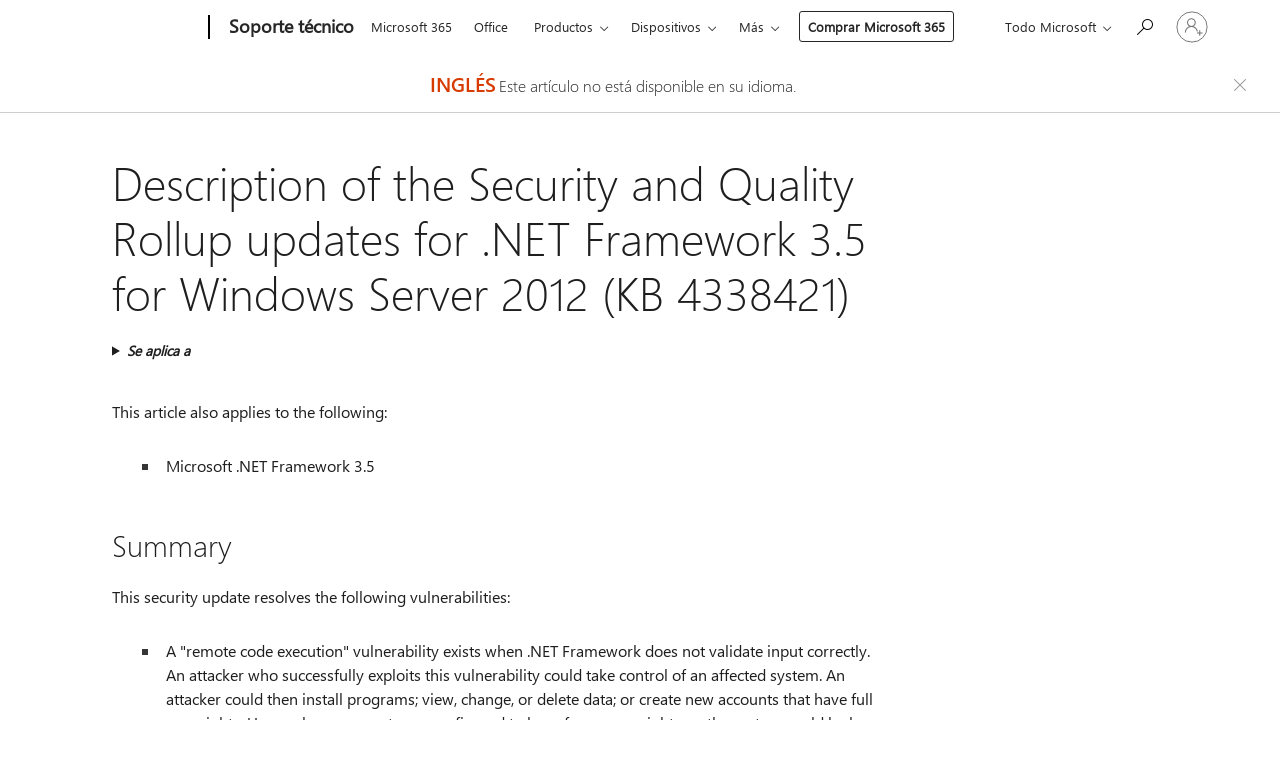

--- FILE ---
content_type: text/html; charset=utf-8
request_url: https://support.microsoft.com/es-es/topic/description-of-the-security-and-quality-rollup-updates-for-net-framework-3-5-for-windows-server-2012-kb-4338421-63ac3add-1baf-5065-7ebf-129a09fec1d6
body_size: 219547
content:

<!DOCTYPE html>
<html lang="es-ES" dir="ltr">
<head>
	<meta charset="utf-8" />
	<meta name="viewport" content="width=device-width, initial-scale=1.0" />
	<title>Description of the Security and Quality Rollup updates for .NET Framework 3.5 for Windows Server 2012 (KB 4338421) - Soporte t&#xE9;cnico de Microsoft</title>
	
	
		<link rel="canonical" href="https://support.microsoft.com/en-us/topic/description-of-the-security-and-quality-rollup-updates-for-net-framework-3-5-for-windows-server-2012-kb-4338421-63ac3add-1baf-5065-7ebf-129a09fec1d6" />

			<link rel="alternate" hreflang="en-AU" href="https://support.microsoft.com/en-au/topic/description-of-the-security-and-quality-rollup-updates-for-net-framework-3-5-for-windows-server-2012-kb-4338421-63ac3add-1baf-5065-7ebf-129a09fec1d6" />
			<link rel="alternate" hreflang="en-GB" href="https://support.microsoft.com/en-gb/topic/description-of-the-security-and-quality-rollup-updates-for-net-framework-3-5-for-windows-server-2012-kb-4338421-63ac3add-1baf-5065-7ebf-129a09fec1d6" />
			<link rel="alternate" hreflang="en-US" href="https://support.microsoft.com/en-us/topic/description-of-the-security-and-quality-rollup-updates-for-net-framework-3-5-for-windows-server-2012-kb-4338421-63ac3add-1baf-5065-7ebf-129a09fec1d6" />
	<meta name="awa-articleGuid" content="63ac3add-1baf-5065-7ebf-129a09fec1d6" />
	
	<meta name="description" content="Resolves a vulnerability that could allow remote code execution when .NET Framework does not validate input correctly." />
	<meta name="firstPublishedDate" content="2018-08-15" />
	<meta name="lastPublishedDate" content="2021-01-20" />
	<meta name="commitId" content="2b5c54deea8c8d1eaf4fd50dea39fcaa11a27f61" />
	<meta name="schemaName" content="ARTICLE" />
	<meta name="awa-schemaName" content="ARTICLE" />

	
	
	
	
	
	<meta name="search.description" content="Resolves a vulnerability that could allow remote code execution when .NET Framework does not validate input correctly." />
	<meta name="search.IsOfficeDoc" content="true" />
	
	
	
	
	<meta name="search.products" content="df2c02f6-9610-d46d-2d76-fa570bd8c86a" />
	
	
	
	<meta name="search.mkt" content="en-US" />

	<meta name="ms.product" content="df2c02f6-9610-d46d-2d76-fa570bd8c86a" />
	<meta name="ms.productName" content=".NET" />
	<meta name="ms.lang" content="en" />
	<meta name="ms.loc" content="US" />
	<meta name="ms.ocpub.assetID" content="63ac3add-1baf-5065-7ebf-129a09fec1d6" />

	<meta name="awa-kb_id" content="4338421" />
	<meta name="awa-isContactUsAllowed" content="false" />
	<meta name="awa-asst" content="63ac3add-1baf-5065-7ebf-129a09fec1d6" />
	<meta name="awa-pageType" content="Article" />
	



	


<meta name="awa-env" content="Production" />
<meta name="awa-market" content="es-ES" />
<meta name="awa-contentlang" content="es" />
<meta name="awa-userFlightingId" content="8b131751-4824-4593-810c-9c02dc451d2b" />
<meta name="awa-expid" content="P-R-1753027-1-1;P-R-1087983-1-1;P-E-1693585-C1-3;P-E-1661482-2-3;P-E-1660511-C1-3;P-E-1656596-C1-5;P-E-1551018-2-8;P-E-1585233-2-3;P-E-1570667-2-4;P-E-1560750-2-7;P-E-1554013-C1-6;P-E-1536917-C1-5;P-E-1526785-C1-5;P-E-1260007-C1-3;P-E-1046152-2-3;P-R-1545158-1-4;P-R-1426254-2-6;P-R-1392118-1-2;P-R-1245128-2-4;P-R-1235984-2-3;P-R-1211158-1-4;P-R-1150391-2-8;P-R-1150395-2-8;P-R-1150399-2-8;P-R-1150396-2-8;P-R-1150394-2-8;P-R-1150390-2-8;P-R-1150386-2-8;P-R-1146801-1-11;P-R-1141562-1-2;P-R-1141283-2-9;P-R-1136354-8-9;P-R-1119659-1-16;P-R-1119437-1-17;P-R-1116805-2-18;P-R-1116803-2-20;P-R-1114100-1-2;P-R-1100996-2-14;P-R-1096341-2-6;P-R-1088825-2-10;P-R-1089468-1-2;P-R-1085248-1-2;P-R-1072011-12-8;P-R-1033854-4-6;P-R-1029969-4-4;P-R-1020735-5-10;P-R-1018544-4-7;P-R-1009708-2-9;P-R-1005895-2-11;P-R-113175-4-7;P-R-113174-1-2;P-R-110379-1-7;P-R-107838-1-7;P-R-106524-1-3;P-R-103787-2-5;P-R-101783-1-2;P-R-97577-1-5;P-R-97457-1-10;P-R-94390-1-2;P-R-94360-10-25;P-R-93416-1-3;P-R-90963-2-2;P-R-85265-6-8;P-R-73296-2-15" />
<meta name="awa-irisId" />
<meta name="awa-origindatacenter" content="Central US" />
<meta name="awa-variationid" content="ECS" />
<meta name="awa-prdct" content="office.com" />
<meta name="awa-stv" content="3.0.0-062faf87e94f17a5abf47aaf3daa0b67e6311923&#x2B;062faf87e94f17a5abf47aaf3daa0b67e6311923" />


 
	<meta name="awa-title" content="Description of the Security and Quality Rollup updates for .NET Framework 3.5 for Windows Server 2012 (KB 4338421) - Soporte t&#xE9;cnico de Microsoft" />
	
	<meta name="awa-selfHelpExp" content="railbanner_m365" />
	<meta name="awa-dataBoundary" content="WW" />

	<link rel="stylesheet" href="/css/fonts/site-fonts.css?v=XWcxZPSEmN3tnHWAVMOFsAlPJq7aug49fUGb8saTNjw" />
	<link rel="stylesheet" href="/css/glyphs/glyphs.css?v=VOnvhT441Pay0WAKH5gdcXXigXpiuNbaQcI9DgXyoDE" />

	

    <link rel="dns-prefetch" href="https://aadcdn.msftauth.net" />
    <link rel="preconnect" href="https://aadcdn.msftauth.net" crossorigin=&quot;anonymous&quot; />
    <link rel="dns-prefetch" href="https://browser.events.data.microsoft.com" />
    <link rel="preconnect" href="https://browser.events.data.microsoft.com" crossorigin=&quot;anonymous&quot; />
    <link rel="dns-prefetch" href="https://c.s-microsoft.com" />
    <link rel="preconnect" href="https://c.s-microsoft.com" crossorigin=&quot;anonymous&quot; />
    <link rel="dns-prefetch" href="https://img-prod-cms-rt-microsoft-com.akamaized.net" />
    <link rel="preconnect" href="https://img-prod-cms-rt-microsoft-com.akamaized.net" crossorigin=&quot;anonymous&quot; />
    <link rel="dns-prefetch" href="https://js.monitor.azure.com" />
    <link rel="preconnect" href="https://js.monitor.azure.com" crossorigin=&quot;anonymous&quot; />
    <link rel="dns-prefetch" href="https://logincdn.msauth.net" />
    <link rel="preconnect" href="https://logincdn.msauth.net" crossorigin=&quot;anonymous&quot; />
    <link rel="dns-prefetch" href="https://mem.gfx.ms" />
    <link rel="preconnect" href="https://mem.gfx.ms" crossorigin=&quot;anonymous&quot; />
    <link rel="dns-prefetch" href="https://www.microsoft.com" />
    <link rel="preconnect" href="https://www.microsoft.com" crossorigin=&quot;anonymous&quot; />


	<link rel="stylesheet" href="/css/Article/article.css?v=0L89BVeP4I_vlf3G71MrPYAXM1CtRPw6ZcJwIduUvCA" />
	
	<link rel="stylesheet" href="/css/SearchBox/search-box.css?v=bybwzGBajHicVXspVs540UfV0swW0vCbOmBjBryj9N4" />
	<link rel="stylesheet" href="/css/sitewide/articleCss-overwrite.css?v=D0lQRoIlvFHSQBRTb-gAQ5KkFe8B8NuSoliBjnT5xZ4" />
	
	<link rel="stylesheet" href="/css/partialpages/localization-fallback-banner.css?v=EEXW03dmre2sezhhv_Y3BJc7GFrT58FV3OyPmdAxYmU" />
	<link rel="stylesheet" href="/css/MeControlCallout/teaching-callout.css?v=690pjf05o15fVEafEpUwgaF8vqVfOkp5wP1Jl9gE99U" />
	
	<noscript>
		<link rel="stylesheet" href="/css/Article/article.noscript.css?v=88-vV8vIkcKpimEKjULkqpt8CxdXf5avAeGxsHgVOO0" />
	</noscript>

	<link rel="stylesheet" href="/css/promotionbanner/promotion-banner.css?v=cAmflE3c6Gw7niTOiMPEie9MY87yDE2mSl3DO7_jZRI" media="none" onload="this.media=&#x27;all&#x27;" /><noscript><link href="/css/promotionbanner/promotion-banner.css?v=cAmflE3c6Gw7niTOiMPEie9MY87yDE2mSl3DO7_jZRI" rel="stylesheet"></noscript>
	
	<link rel="stylesheet" href="/css/ArticleSupportBridge/article-support-bridge.css?v=R_P0TJvD9HoRHQBEdvBR1WhNn7dSbvOYWmVA9taxbpM" media="none" onload="this.media=&#x27;all&#x27;" /><noscript><link href="/css/ArticleSupportBridge/article-support-bridge.css?v=R_P0TJvD9HoRHQBEdvBR1WhNn7dSbvOYWmVA9taxbpM" rel="stylesheet"></noscript>
	<link rel="stylesheet" href="/css/StickyFeedback/sticky-feedback.css?v=cMfNdAUue7NxZUj3dIt_v5DIuzmw9ohJW109iXQpWnI" media="none" onload="this.media=&#x27;all&#x27;" /><noscript><link href="/css/StickyFeedback/sticky-feedback.css?v=cMfNdAUue7NxZUj3dIt_v5DIuzmw9ohJW109iXQpWnI" rel="stylesheet"></noscript>
	<link rel="stylesheet" href="/css/feedback/feedback.css?v=Rkcw_yfLWOMtOcWOljMOiZgymMcrG0GDpo4Lf-TUzPo" media="none" onload="this.media=&#x27;all&#x27;" /><noscript><link href="/css/feedback/feedback.css?v=Rkcw_yfLWOMtOcWOljMOiZgymMcrG0GDpo4Lf-TUzPo" rel="stylesheet"></noscript>
	
	

	<link rel="apple-touch-icon" sizes="180x180" href="/apple-touch-icon.png">
<link rel="icon" type="image/png" sizes="32x32" href="/favicon-32x32.png">
<link rel="icon" type="image/png" sizes="16x16" href="/favicon-16x16.png">


	
        <link rel="stylesheet" href="https://www.microsoft.com/onerfstatics/marketingsites-eus-prod/west-european/shell/_scrf/css/themes=default.device=uplevel_web_pc/63-57d110/c9-be0100/a6-e969ef/43-9f2e7c/82-8b5456/a0-5d3913/4f-460e79/ae-f1ac0c?ver=2.0&amp;_cf=02242021_3231" type="text/css" media="all" />
    

	
	
	<script type="text/javascript">
		var OOGlobal = {
			BaseDomain: location.protocol + "//" + location.host,
			Culture: "es-ES",
			Language: "es",
			LCID: "3082",
			IsAuthenticated: "False",
			WebAppUrl: "https://office.com/start",
			GUID: "63ac3add-1baf-5065-7ebf-129a09fec1d6",
			Platform: navigator.platform,
			MixOembedUrl: "https://mix.office.com/oembed/",
			MixWatchUrl: "https://mix.office.com/watch/"
		};
	</script>

	
		


<script type="text/javascript">
	(function () {
		var creativeReady = false;
		var isSilentSignInComplete = false;
		var authInfo = {
			authType: "None",
			puid: "",
			tenantId: "",
			isAdult: true
			};

		var renderPromotion = function (dataBoundary) {
			if (creativeReady && isSilentSignInComplete) {
				window.UcsCreative.renderTemplate({
					partnerId: "7bb7e07d-3e57-4ee3-b78f-26a4292b841a",
					shouldSetUcsMuid: true,
					dataBoundary: dataBoundary,
					attributes: {
						placement: "88000534",
						locale: "es-es",
						country: "es",
						scs_ecsFlightId: "P-R-1753027-1;P-R-1087983-1;P-E-1693585-C1;P-E-1661482-2;P-E-1660511-C1;P-E-1656596-C1;P-E-1551018-2;P-E-1585233-2;P-E-1570667-2;P-E-1560750-2;P-E-1554013-C1;P-E-1536917-C1;P-E-1526785-C1;P-E-1260007-C1;P-E-1046152-2;P-R-1545158-1;P-R-1426254-2;P-R-1392118-1;P-R-1245128-2;P-R-1235984-2;P-R-1211158-1;P-R-1150391-2;P-R-1150395-2;P-R-1150399-2;P-R-1150396-2;P-R-1150394-2;P-R-1150390-2;P-R-1150386-2;P-R-1146801-1;P-R-1141562-1;P-R-1141283-2;P-R-1136354-8;P-R-1119659-1;P-R-1119437-1;P-R-1116805-2;P-R-1116803-2;P-R-1114100-1;P-R-1100996-2;P-R-1096341-2;P-R-1088825-2;P-R-1089468-1;P-R-1085248-1;P-R-1072011-12;P-R-1033854-4;P-R-1029969-4;P-R-1020735-5;P-R-1018544-4;P-R-1009708-2;P-R-1005895-2;P-R-113175-4;P-R-113174-1;P-R-110379-1;P-R-107838-1;P-R-106524-1;P-R-103787-2;P-R-101783-1;P-R-97577-1;P-R-97457-1;P-R-94390-1;P-R-94360-10;P-R-93416-1;P-R-90963-2;P-R-85265-6;P-R-73296-2",
						SCS_promotionCategory: "uhfbuybutton;railbanner_m365",
						articleType: "railbanner_m365",
						operatingSystem: "Mac",
						authType: authInfo.authType,
						PUID: authInfo.puid,
						TenantId: authInfo.tenantId,
                        TOPT: "",
                        AdditionalBannerId: "ucsRailInlineContainer",
					}
				});
			}
		};

		window.document.addEventListener('ucsCreativeRendered', function () {
			if (typeof window.initPromotionLogger !== 'undefined') {
				window.initPromotionLogger();
			}
		});

		window.document.addEventListener('ucsCreativeReady', function () {
			creativeReady = true;
			renderPromotion("WW");
		});

		if (!isSilentSignInComplete) {
			window.document.addEventListener('silentSignInComplete', function (event) {
				if (event.detail && event.detail.puid) {
					authInfo.isAdult = event.detail.isAdult;
					authInfo.authType = event.detail.authType;
					authInfo.puid = event.detail.puid;
					authInfo.tenantId = event.detail.account.tenantId;
				}

				isSilentSignInComplete = true;
				renderPromotion(event.detail.dataBoundary);
			});
		}
	})();
</script>

<script type="text/javascript" defer src="/lib/ucs/dist/ucsCreativeService.js?v=RNwXI4r6IRH1mrd2dPPGZEYOQnUcs8HAddnyceXlw88"></script>
	

	<script>
		if (window.location.search) {
			var params = new URLSearchParams(window.location.search);
			if (params.has('action') && params.get('action') === 'download'){
				params.delete('action');
			}

			history.replaceState({}, '', window.location.pathname + (params.toString() ? '?' + params.toString() : ''));
		}
	</script>


</head>
<body class="supCont ocArticle">
	<div id="ocBodyWrapper">
		

		<div class="ucsUhfContainer"></div>

		
            <div id="headerArea" class="uhf"  data-m='{"cN":"headerArea","cT":"Area_coreuiArea","id":"a1Body","sN":1,"aN":"Body"}'>
                <div id="headerRegion"      data-region-key="headerregion" data-m='{"cN":"headerRegion","cT":"Region_coreui-region","id":"r1a1","sN":1,"aN":"a1"}' >

    <div  id="headerUniversalHeader" data-m='{"cN":"headerUniversalHeader","cT":"Module_coreui-universalheader","id":"m1r1a1","sN":1,"aN":"r1a1"}'  data-module-id="Category|headerRegion|coreui-region|headerUniversalHeader|coreui-universalheader">
        






        <a id="uhfSkipToMain" class="m-skip-to-main" href="javascript:void(0)" data-href="#supArticleContent" tabindex="0" data-m='{"cN":"Skip to content_nonnav","id":"nn1m1r1a1","sN":1,"aN":"m1r1a1"}'>Saltar al contenido principal</a>


<header class="c-uhfh context-uhf no-js c-sgl-stck c-category-header " itemscope="itemscope" data-header-footprint="/SMCConvergence/ContextualHeader-Site, fromService: True"   data-magict="true"   itemtype="http://schema.org/Organization">
    <div class="theme-light js-global-head f-closed  global-head-cont" data-m='{"cN":"Universal Header_cont","cT":"Container","id":"c2m1r1a1","sN":2,"aN":"m1r1a1"}'>
        <div class="c-uhfh-gcontainer-st">
            <button type="button" class="c-action-trigger c-glyph glyph-global-nav-button" aria-label="All Microsoft expand to see list of Microsoft products and services" initialState-label="All Microsoft expand to see list of Microsoft products and services" toggleState-label="Close All Microsoft list" aria-expanded="false" data-m='{"cN":"Mobile menu button_nonnav","id":"nn1c2m1r1a1","sN":1,"aN":"c2m1r1a1"}'></button>
            <button type="button" class="c-action-trigger c-glyph glyph-arrow-htmllegacy c-close-search" aria-label="Cerrar la b&#250;squeda" aria-expanded="false" data-m='{"cN":"Close Search_nonnav","id":"nn2c2m1r1a1","sN":2,"aN":"c2m1r1a1"}'></button>
                    <a id="uhfLogo" class="c-logo c-sgl-stk-uhfLogo" itemprop="url" href="https://www.microsoft.com" aria-label="Microsoft" data-m='{"cN":"GlobalNav_Logo_cont","cT":"Container","id":"c3c2m1r1a1","sN":3,"aN":"c2m1r1a1"}'>
                        <img alt="" itemprop="logo" class="c-image" src="https://uhf.microsoft.com/images/microsoft/RE1Mu3b.png" role="presentation" aria-hidden="true" />
                        <span itemprop="name" role="presentation" aria-hidden="true">Microsoft</span>
                    </a>
            <div class="f-mobile-title">
                <button type="button" class="c-action-trigger c-glyph glyph-chevron-left" aria-label="Ver m&#225;s opciones del men&#250;" data-m='{"cN":"Mobile back button_nonnav","id":"nn4c2m1r1a1","sN":4,"aN":"c2m1r1a1"}'></button>
                <span data-global-title="P&#225;gina principal de Microsoft" class="js-mobile-title">Soporte t&#233;cnico</span>
                <button type="button" class="c-action-trigger c-glyph glyph-chevron-right" aria-label="Ver m&#225;s opciones del men&#250;" data-m='{"cN":"Mobile forward button_nonnav","id":"nn5c2m1r1a1","sN":5,"aN":"c2m1r1a1"}'></button>
            </div>
                    <div class="c-show-pipe x-hidden-vp-mobile-st">
                        <a id="uhfCatLogo" class="c-logo c-cat-logo" href="https://support.microsoft.com/es-es" aria-label="Soporte t&#233;cnico" itemprop="url" data-m='{"cN":"CatNav_Soporte técnico_nav","id":"n6c2m1r1a1","sN":6,"aN":"c2m1r1a1"}'>
                                <span>Soporte t&#233;cnico</span>
                        </a>
                    </div>
                <div class="cat-logo-button-cont x-hidden">
                        <button type="button" id="uhfCatLogoButton" class="c-cat-logo-button x-hidden" aria-expanded="false" aria-label="Soporte t&#233;cnico" data-m='{"cN":"Soporte técnico_nonnav","id":"nn7c2m1r1a1","sN":7,"aN":"c2m1r1a1"}'>
                            Soporte t&#233;cnico
                        </button>
                </div>



                    <nav id="uhf-g-nav" aria-label="Menú contextual" class="c-uhfh-gnav" data-m='{"cN":"Category nav_cont","cT":"Container","id":"c8c2m1r1a1","sN":8,"aN":"c2m1r1a1"}'>
            <ul class="js-paddle-items">
                    <li class="single-link js-nav-menu x-hidden-none-mobile-vp uhf-menu-item">
                        <a class="c-uhf-nav-link" href="https://support.microsoft.com/es-es" data-m='{"cN":"CatNav_Inicio_nav","id":"n1c8c2m1r1a1","sN":1,"aN":"c8c2m1r1a1"}' > Inicio </a>
                    </li>
                                        <li class="single-link js-nav-menu uhf-menu-item">
                            <a id="c-shellmenu_0" class="c-uhf-nav-link" href="https://www.microsoft.com/microsoft-365?ocid=cmmttvzgpuy" data-m='{"id":"n2c8c2m1r1a1","sN":2,"aN":"c8c2m1r1a1"}'>Microsoft 365</a>
                        </li>
                        <li class="single-link js-nav-menu uhf-menu-item">
                            <a id="c-shellmenu_1" class="c-uhf-nav-link" href="https://www.microsoft.com/microsoft-365/microsoft-office?ocid=cmml7tr0rib" data-m='{"id":"n3c8c2m1r1a1","sN":3,"aN":"c8c2m1r1a1"}'>Office</a>
                        </li>
                        <li class="nested-menu uhf-menu-item">
                            <div class="c-uhf-menu js-nav-menu">
                                <button type="button" id="c-shellmenu_2"  aria-expanded="false" data-m='{"id":"nn4c8c2m1r1a1","sN":4,"aN":"c8c2m1r1a1"}'>Productos</button>

                                <ul class="" data-class-idn="" aria-hidden="true" data-m='{"cT":"Container","id":"c5c8c2m1r1a1","sN":5,"aN":"c8c2m1r1a1"}'>
        <li class="js-nav-menu single-link" data-m='{"cT":"Container","id":"c1c5c8c2m1r1a1","sN":1,"aN":"c5c8c2m1r1a1"}'>
            <a id="c-shellmenu_3" class="js-subm-uhf-nav-link" href="https://support.microsoft.com/es-es/microsoft-365" data-m='{"id":"n1c1c5c8c2m1r1a1","sN":1,"aN":"c1c5c8c2m1r1a1"}'>Microsoft 365</a>
            
        </li>
        <li class="js-nav-menu single-link" data-m='{"cT":"Container","id":"c2c5c8c2m1r1a1","sN":2,"aN":"c5c8c2m1r1a1"}'>
            <a id="c-shellmenu_4" class="js-subm-uhf-nav-link" href="https://support.microsoft.com/es-es/outlook" data-m='{"id":"n1c2c5c8c2m1r1a1","sN":1,"aN":"c2c5c8c2m1r1a1"}'>Outlook</a>
            
        </li>
        <li class="js-nav-menu single-link" data-m='{"cT":"Container","id":"c3c5c8c2m1r1a1","sN":3,"aN":"c5c8c2m1r1a1"}'>
            <a id="c-shellmenu_5" class="js-subm-uhf-nav-link" href="https://support.microsoft.com/es-es/teams" data-m='{"id":"n1c3c5c8c2m1r1a1","sN":1,"aN":"c3c5c8c2m1r1a1"}'>Microsoft Teams</a>
            
        </li>
        <li class="js-nav-menu single-link" data-m='{"cT":"Container","id":"c4c5c8c2m1r1a1","sN":4,"aN":"c5c8c2m1r1a1"}'>
            <a id="c-shellmenu_6" class="js-subm-uhf-nav-link" href="https://support.microsoft.com/es-es/onedrive" data-m='{"id":"n1c4c5c8c2m1r1a1","sN":1,"aN":"c4c5c8c2m1r1a1"}'>OneDrive</a>
            
        </li>
        <li class="js-nav-menu single-link" data-m='{"cT":"Container","id":"c5c5c8c2m1r1a1","sN":5,"aN":"c5c8c2m1r1a1"}'>
            <a id="c-shellmenu_7" class="js-subm-uhf-nav-link" href="https://support.microsoft.com/es-es/microsoft-copilot" data-m='{"id":"n1c5c5c8c2m1r1a1","sN":1,"aN":"c5c5c8c2m1r1a1"}'>Microsoft Copilot</a>
            
        </li>
        <li class="js-nav-menu single-link" data-m='{"cT":"Container","id":"c6c5c8c2m1r1a1","sN":6,"aN":"c5c8c2m1r1a1"}'>
            <a id="c-shellmenu_8" class="js-subm-uhf-nav-link" href="https://support.microsoft.com/es-es/onenote" data-m='{"id":"n1c6c5c8c2m1r1a1","sN":1,"aN":"c6c5c8c2m1r1a1"}'>OneNote</a>
            
        </li>
        <li class="js-nav-menu single-link" data-m='{"cT":"Container","id":"c7c5c8c2m1r1a1","sN":7,"aN":"c5c8c2m1r1a1"}'>
            <a id="c-shellmenu_9" class="js-subm-uhf-nav-link" href="https://support.microsoft.com/es-es/windows" data-m='{"id":"n1c7c5c8c2m1r1a1","sN":1,"aN":"c7c5c8c2m1r1a1"}'>Windows</a>
            
        </li>
        <li class="js-nav-menu single-link" data-m='{"cT":"Container","id":"c8c5c8c2m1r1a1","sN":8,"aN":"c5c8c2m1r1a1"}'>
            <a id="c-shellmenu_10" class="js-subm-uhf-nav-link" href="https://support.microsoft.com/es-es/all-products" data-m='{"id":"n1c8c5c8c2m1r1a1","sN":1,"aN":"c8c5c8c2m1r1a1"}'>m&#225;s ...</a>
            
        </li>
                                                    
                                </ul>
                            </div>
                        </li>                        <li class="nested-menu uhf-menu-item">
                            <div class="c-uhf-menu js-nav-menu">
                                <button type="button" id="c-shellmenu_11"  aria-expanded="false" data-m='{"id":"nn6c8c2m1r1a1","sN":6,"aN":"c8c2m1r1a1"}'>Dispositivos</button>

                                <ul class="" data-class-idn="" aria-hidden="true" data-m='{"cT":"Container","id":"c7c8c2m1r1a1","sN":7,"aN":"c8c2m1r1a1"}'>
        <li class="js-nav-menu single-link" data-m='{"cT":"Container","id":"c1c7c8c2m1r1a1","sN":1,"aN":"c7c8c2m1r1a1"}'>
            <a id="c-shellmenu_12" class="js-subm-uhf-nav-link" href="https://support.microsoft.com/es-es/surface" data-m='{"id":"n1c1c7c8c2m1r1a1","sN":1,"aN":"c1c7c8c2m1r1a1"}'>Surface</a>
            
        </li>
        <li class="js-nav-menu single-link" data-m='{"cT":"Container","id":"c2c7c8c2m1r1a1","sN":2,"aN":"c7c8c2m1r1a1"}'>
            <a id="c-shellmenu_13" class="js-subm-uhf-nav-link" href="https://support.microsoft.com/es-es/pc-accessories" data-m='{"id":"n1c2c7c8c2m1r1a1","sN":1,"aN":"c2c7c8c2m1r1a1"}'>Accesorios de PC</a>
            
        </li>
        <li class="js-nav-menu single-link" data-m='{"cT":"Container","id":"c3c7c8c2m1r1a1","sN":3,"aN":"c7c8c2m1r1a1"}'>
            <a id="c-shellmenu_14" class="js-subm-uhf-nav-link" href="https://support.xbox.com/" data-m='{"id":"n1c3c7c8c2m1r1a1","sN":1,"aN":"c3c7c8c2m1r1a1"}'>Xbox</a>
            
        </li>
        <li class="js-nav-menu single-link" data-m='{"cT":"Container","id":"c4c7c8c2m1r1a1","sN":4,"aN":"c7c8c2m1r1a1"}'>
            <a id="c-shellmenu_15" class="js-subm-uhf-nav-link" href="https://support.xbox.com/help/games-apps/my-games-apps/all-about-pc-gaming" data-m='{"id":"n1c4c7c8c2m1r1a1","sN":1,"aN":"c4c7c8c2m1r1a1"}'>Juegos en PC</a>
            
        </li>
        <li class="js-nav-menu single-link" data-m='{"cT":"Container","id":"c5c7c8c2m1r1a1","sN":5,"aN":"c7c8c2m1r1a1"}'>
            <a id="c-shellmenu_16" class="js-subm-uhf-nav-link" href="https://docs.microsoft.com/hololens/" data-m='{"id":"n1c5c7c8c2m1r1a1","sN":1,"aN":"c5c7c8c2m1r1a1"}'>HoloLens</a>
            
        </li>
        <li class="js-nav-menu single-link" data-m='{"cT":"Container","id":"c6c7c8c2m1r1a1","sN":6,"aN":"c7c8c2m1r1a1"}'>
            <a id="c-shellmenu_17" class="js-subm-uhf-nav-link" href="https://learn.microsoft.com/surface-hub/" data-m='{"id":"n1c6c7c8c2m1r1a1","sN":1,"aN":"c6c7c8c2m1r1a1"}'>Surface Hub</a>
            
        </li>
        <li class="js-nav-menu single-link" data-m='{"cT":"Container","id":"c7c7c8c2m1r1a1","sN":7,"aN":"c7c8c2m1r1a1"}'>
            <a id="c-shellmenu_18" class="js-subm-uhf-nav-link" href="https://support.microsoft.com/es-es/warranty" data-m='{"id":"n1c7c7c8c2m1r1a1","sN":1,"aN":"c7c7c8c2m1r1a1"}'>Garant&#237;as de hardware</a>
            
        </li>
                                                    
                                </ul>
                            </div>
                        </li>                        <li class="nested-menu uhf-menu-item">
                            <div class="c-uhf-menu js-nav-menu">
                                <button type="button" id="c-shellmenu_19"  aria-expanded="false" data-m='{"id":"nn8c8c2m1r1a1","sN":8,"aN":"c8c2m1r1a1"}'>Cuenta y facturaci&#243;n</button>

                                <ul class="" data-class-idn="" aria-hidden="true" data-m='{"cT":"Container","id":"c9c8c2m1r1a1","sN":9,"aN":"c8c2m1r1a1"}'>
        <li class="js-nav-menu single-link" data-m='{"cT":"Container","id":"c1c9c8c2m1r1a1","sN":1,"aN":"c9c8c2m1r1a1"}'>
            <a id="c-shellmenu_20" class="js-subm-uhf-nav-link" href="https://support.microsoft.com/es-es/account" data-m='{"id":"n1c1c9c8c2m1r1a1","sN":1,"aN":"c1c9c8c2m1r1a1"}'>Cuenta</a>
            
        </li>
        <li class="js-nav-menu single-link" data-m='{"cT":"Container","id":"c2c9c8c2m1r1a1","sN":2,"aN":"c9c8c2m1r1a1"}'>
            <a id="c-shellmenu_21" class="js-subm-uhf-nav-link" href="https://support.microsoft.com/es-es/microsoft-store-and-billing" data-m='{"id":"n1c2c9c8c2m1r1a1","sN":1,"aN":"c2c9c8c2m1r1a1"}'>Microsoft Store &amp; facturaci&#243;n</a>
            
        </li>
                                                    
                                </ul>
                            </div>
                        </li>                        <li class="nested-menu uhf-menu-item">
                            <div class="c-uhf-menu js-nav-menu">
                                <button type="button" id="c-shellmenu_22"  aria-expanded="false" data-m='{"id":"nn10c8c2m1r1a1","sN":10,"aN":"c8c2m1r1a1"}'>Recursos</button>

                                <ul class="" data-class-idn="" aria-hidden="true" data-m='{"cT":"Container","id":"c11c8c2m1r1a1","sN":11,"aN":"c8c2m1r1a1"}'>
        <li class="js-nav-menu single-link" data-m='{"cT":"Container","id":"c1c11c8c2m1r1a1","sN":1,"aN":"c11c8c2m1r1a1"}'>
            <a id="c-shellmenu_23" class="js-subm-uhf-nav-link" href="https://support.microsoft.com/es-es/whats-new" data-m='{"id":"n1c1c11c8c2m1r1a1","sN":1,"aN":"c1c11c8c2m1r1a1"}'>Novedades</a>
            
        </li>
        <li class="js-nav-menu single-link" data-m='{"cT":"Container","id":"c2c11c8c2m1r1a1","sN":2,"aN":"c11c8c2m1r1a1"}'>
            <a id="c-shellmenu_24" class="js-subm-uhf-nav-link" href="https://answers.microsoft.com/lang" data-m='{"id":"n1c2c11c8c2m1r1a1","sN":1,"aN":"c2c11c8c2m1r1a1"}'>Foros de la comunidadForos de la comunidad</a>
            
        </li>
        <li class="js-nav-menu single-link" data-m='{"cT":"Container","id":"c3c11c8c2m1r1a1","sN":3,"aN":"c11c8c2m1r1a1"}'>
            <a id="c-shellmenu_25" class="js-subm-uhf-nav-link" href="https://portal.office.com/AdminPortal#/support" data-m='{"id":"n1c3c11c8c2m1r1a1","sN":1,"aN":"c3c11c8c2m1r1a1"}'>Administradores de Microsoft 365</a>
            
        </li>
        <li class="js-nav-menu single-link" data-m='{"cT":"Container","id":"c4c11c8c2m1r1a1","sN":4,"aN":"c11c8c2m1r1a1"}'>
            <a id="c-shellmenu_26" class="js-subm-uhf-nav-link" href="https://go.microsoft.com/fwlink/?linkid=2224585" data-m='{"id":"n1c4c11c8c2m1r1a1","sN":1,"aN":"c4c11c8c2m1r1a1"}'>Portal de la Peque&#241;a Empresa</a>
            
        </li>
        <li class="js-nav-menu single-link" data-m='{"cT":"Container","id":"c5c11c8c2m1r1a1","sN":5,"aN":"c11c8c2m1r1a1"}'>
            <a id="c-shellmenu_27" class="js-subm-uhf-nav-link" href="https://developer.microsoft.com/" data-m='{"id":"n1c5c11c8c2m1r1a1","sN":1,"aN":"c5c11c8c2m1r1a1"}'>Desarrollador</a>
            
        </li>
        <li class="js-nav-menu single-link" data-m='{"cT":"Container","id":"c6c11c8c2m1r1a1","sN":6,"aN":"c11c8c2m1r1a1"}'>
            <a id="c-shellmenu_28" class="js-subm-uhf-nav-link" href="https://support.microsoft.com/es-es/education" data-m='{"id":"n1c6c11c8c2m1r1a1","sN":1,"aN":"c6c11c8c2m1r1a1"}'>Educaci&#243;n</a>
            
        </li>
        <li class="js-nav-menu single-link" data-m='{"cT":"Container","id":"c7c11c8c2m1r1a1","sN":7,"aN":"c11c8c2m1r1a1"}'>
            <a id="c-shellmenu_29" class="js-subm-uhf-nav-link" href="https://www.microsoft.com/reportascam/" data-m='{"id":"n1c7c11c8c2m1r1a1","sN":1,"aN":"c7c11c8c2m1r1a1"}'>Comunicar una estafa de soporte t&#233;cnico</a>
            
        </li>
        <li class="js-nav-menu single-link" data-m='{"cT":"Container","id":"c8c11c8c2m1r1a1","sN":8,"aN":"c11c8c2m1r1a1"}'>
            <a id="c-shellmenu_30" class="js-subm-uhf-nav-link" href="https://support.microsoft.com/es-es/surface/cbc47825-19b9-4786-8088-eb9963d780d3" data-m='{"id":"n1c8c11c8c2m1r1a1","sN":1,"aN":"c8c11c8c2m1r1a1"}'>Seguridad del producto</a>
            
        </li>
                                                    
                                </ul>
                            </div>
                        </li>

                <li id="overflow-menu" class="overflow-menu x-hidden uhf-menu-item">
                        <div class="c-uhf-menu js-nav-menu">
        <button data-m='{"pid":"Más","id":"nn12c8c2m1r1a1","sN":12,"aN":"c8c2m1r1a1"}' type="button" aria-label="M&#225;s" aria-expanded="false">M&#225;s</button>
        <ul id="overflow-menu-list" aria-hidden="true" class="overflow-menu-list">
        </ul>
    </div>

                </li>
                                    <li class="single-link js-nav-menu" id="c-uhf-nav-cta">
                        <a id="buyInstallButton" class="c-uhf-nav-link" href="https://go.microsoft.com/fwlink/?linkid=849747" data-m='{"cN":"CatNav_cta_Comprar Microsoft 365_nav","id":"n13c8c2m1r1a1","sN":13,"aN":"c8c2m1r1a1"}'>Comprar Microsoft 365</a>
                    </li>
            </ul>
            
        </nav>


            <div class="c-uhfh-actions" data-m='{"cN":"Header actions_cont","cT":"Container","id":"c9c2m1r1a1","sN":9,"aN":"c2m1r1a1"}'>
                <div class="wf-menu">        <nav id="uhf-c-nav" aria-label="Todo el menú de Microsoft" data-m='{"cN":"GlobalNav_cont","cT":"Container","id":"c1c9c2m1r1a1","sN":1,"aN":"c9c2m1r1a1"}'>
            <ul class="js-paddle-items">
                <li>
                    <div class="c-uhf-menu js-nav-menu">
                        <button type="button" class="c-button-logo all-ms-nav" aria-expanded="false" data-m='{"cN":"GlobalNav_More_nonnav","id":"nn1c1c9c2m1r1a1","sN":1,"aN":"c1c9c2m1r1a1"}'> <span>Todo Microsoft</span></button>
                        <ul class="f-multi-column f-multi-column-6" aria-hidden="true" data-m='{"cN":"More_cont","cT":"Container","id":"c2c1c9c2m1r1a1","sN":2,"aN":"c1c9c2m1r1a1"}'>
                                    <li class="c-w0-contr">
            <h2 class="c-uhf-sronly">Global</h2>
            <ul class="c-w0">
        <li class="js-nav-menu single-link" data-m='{"cN":"M365_cont","cT":"Container","id":"c1c2c1c9c2m1r1a1","sN":1,"aN":"c2c1c9c2m1r1a1"}'>
            <a id="shellmenu_31" class="js-subm-uhf-nav-link" href="https://www.microsoft.com/es-es/microsoft-365" data-m='{"cN":"W0Nav_M365_nav","id":"n1c1c2c1c9c2m1r1a1","sN":1,"aN":"c1c2c1c9c2m1r1a1"}'>Microsoft 365</a>
            
        </li>
        <li class="js-nav-menu single-link" data-m='{"cN":"Teams_cont","cT":"Container","id":"c2c2c1c9c2m1r1a1","sN":2,"aN":"c2c1c9c2m1r1a1"}'>
            <a id="l0_Teams" class="js-subm-uhf-nav-link" href="https://www.microsoft.com/es-es/microsoft-teams/group-chat-software" data-m='{"cN":"W0Nav_Teams_nav","id":"n1c2c2c1c9c2m1r1a1","sN":1,"aN":"c2c2c1c9c2m1r1a1"}'>Teams</a>
            
        </li>
        <li class="js-nav-menu single-link" data-m='{"cN":"Copilot_cont","cT":"Container","id":"c3c2c1c9c2m1r1a1","sN":3,"aN":"c2c1c9c2m1r1a1"}'>
            <a id="shellmenu_33" class="js-subm-uhf-nav-link" href="https://copilot.microsoft.com/" data-m='{"cN":"W0Nav_Copilot_nav","id":"n1c3c2c1c9c2m1r1a1","sN":1,"aN":"c3c2c1c9c2m1r1a1"}'>Copilot</a>
            
        </li>
        <li class="js-nav-menu single-link" data-m='{"cN":"Windows_cont","cT":"Container","id":"c4c2c1c9c2m1r1a1","sN":4,"aN":"c2c1c9c2m1r1a1"}'>
            <a id="shellmenu_34" class="js-subm-uhf-nav-link" href="https://www.microsoft.com/es-es/windows/" data-m='{"cN":"W0Nav_Windows_nav","id":"n1c4c2c1c9c2m1r1a1","sN":1,"aN":"c4c2c1c9c2m1r1a1"}'>Windows</a>
            
        </li>
        <li class="js-nav-menu single-link" data-m='{"cN":"Surface_cont","cT":"Container","id":"c5c2c1c9c2m1r1a1","sN":5,"aN":"c2c1c9c2m1r1a1"}'>
            <a id="shellmenu_35" class="js-subm-uhf-nav-link" href="https://www.microsoft.com/surface" data-m='{"cN":"W0Nav_Surface_nav","id":"n1c5c2c1c9c2m1r1a1","sN":1,"aN":"c5c2c1c9c2m1r1a1"}'>Surface</a>
            
        </li>
        <li class="js-nav-menu single-link" data-m='{"cN":"Xbox_cont","cT":"Container","id":"c6c2c1c9c2m1r1a1","sN":6,"aN":"c2c1c9c2m1r1a1"}'>
            <a id="shellmenu_36" class="js-subm-uhf-nav-link" href="https://www.xbox.com/" data-m='{"cN":"W0Nav_Xbox_nav","id":"n1c6c2c1c9c2m1r1a1","sN":1,"aN":"c6c2c1c9c2m1r1a1"}'>Xbox</a>
            
        </li>
        <li class="js-nav-menu single-link" data-m='{"cN":"Deals_cont","cT":"Container","id":"c7c2c1c9c2m1r1a1","sN":7,"aN":"c2c1c9c2m1r1a1"}'>
            <a id="shellmenu_37" class="js-subm-uhf-nav-link" href="https://www.microsoft.com/es-es/store/b/sale?icid=DSM_TopNavDeals" data-m='{"cN":"W0Nav_Deals_nav","id":"n1c7c2c1c9c2m1r1a1","sN":1,"aN":"c7c2c1c9c2m1r1a1"}'>Ofertas</a>
            
        </li>
        <li class="js-nav-menu single-link" data-m='{"cN":"Small Business_cont","cT":"Container","id":"c8c2c1c9c2m1r1a1","sN":8,"aN":"c2c1c9c2m1r1a1"}'>
            <a id="l0_SmallBusiness" class="js-subm-uhf-nav-link" href="https://www.microsoft.com/es-es/store/b/business" data-m='{"cN":"W0Nav_Small Business_nav","id":"n1c8c2c1c9c2m1r1a1","sN":1,"aN":"c8c2c1c9c2m1r1a1"}'>Peque&#241;as empresas</a>
            
        </li>
        <li class="js-nav-menu single-link" data-m='{"cN":"Support_cont","cT":"Container","id":"c9c2c1c9c2m1r1a1","sN":9,"aN":"c2c1c9c2m1r1a1"}'>
            <a id="l1_support" class="js-subm-uhf-nav-link" href="https://support.microsoft.com/es-es" data-m='{"cN":"W0Nav_Support_nav","id":"n1c9c2c1c9c2m1r1a1","sN":1,"aN":"c9c2c1c9c2m1r1a1"}'>Soporte</a>
            
        </li>
            </ul>
        </li>

<li class="f-sub-menu js-nav-menu nested-menu" data-m='{"cT":"Container","id":"c10c2c1c9c2m1r1a1","sN":10,"aN":"c2c1c9c2m1r1a1"}'>

    <span id="uhf-navspn-shellmenu_41-span" style="display:none"   f-multi-parent="true" aria-expanded="false" data-m='{"id":"nn1c10c2c1c9c2m1r1a1","sN":1,"aN":"c10c2c1c9c2m1r1a1"}'>Software</span>
    <button id="uhf-navbtn-shellmenu_41-button" type="button"   f-multi-parent="true" aria-expanded="false" data-m='{"id":"nn2c10c2c1c9c2m1r1a1","sN":2,"aN":"c10c2c1c9c2m1r1a1"}'>Software</button>
    <ul aria-hidden="true" aria-labelledby="uhf-navspn-shellmenu_41-span">
        <li class="js-nav-menu single-link" data-m='{"cN":"More_Software_WindowsApps_cont","cT":"Container","id":"c3c10c2c1c9c2m1r1a1","sN":3,"aN":"c10c2c1c9c2m1r1a1"}'>
            <a id="shellmenu_42" class="js-subm-uhf-nav-link" href="https://apps.microsoft.com/home" data-m='{"cN":"GlobalNav_More_Software_WindowsApps_nav","id":"n1c3c10c2c1c9c2m1r1a1","sN":1,"aN":"c3c10c2c1c9c2m1r1a1"}'>Aplicaciones Windows</a>
            
        </li>
        <li class="js-nav-menu single-link" data-m='{"cN":"More_Software_OneDrive_cont","cT":"Container","id":"c4c10c2c1c9c2m1r1a1","sN":4,"aN":"c10c2c1c9c2m1r1a1"}'>
            <a id="shellmenu_43" class="js-subm-uhf-nav-link" href="https://www.microsoft.com/es-es/microsoft-365/onedrive/online-cloud-storage" data-m='{"cN":"GlobalNav_More_Software_OneDrive_nav","id":"n1c4c10c2c1c9c2m1r1a1","sN":1,"aN":"c4c10c2c1c9c2m1r1a1"}'>OneDrive</a>
            
        </li>
        <li class="js-nav-menu single-link" data-m='{"cN":"More_Software_Outlook_cont","cT":"Container","id":"c5c10c2c1c9c2m1r1a1","sN":5,"aN":"c10c2c1c9c2m1r1a1"}'>
            <a id="shellmenu_44" class="js-subm-uhf-nav-link" href="https://www.microsoft.com/es-es/microsoft-365/outlook/email-and-calendar-software-microsoft-outlook" data-m='{"cN":"GlobalNav_More_Software_Outlook_nav","id":"n1c5c10c2c1c9c2m1r1a1","sN":1,"aN":"c5c10c2c1c9c2m1r1a1"}'>Outlook</a>
            
        </li>
        <li class="js-nav-menu single-link" data-m='{"cN":"More_Software_Skype_cont","cT":"Container","id":"c6c10c2c1c9c2m1r1a1","sN":6,"aN":"c10c2c1c9c2m1r1a1"}'>
            <a id="shellmenu_45" class="js-subm-uhf-nav-link" href="https://support.microsoft.com/es-es/office/pasar-de-skype-a-microsoft-teams-gratis-3c0caa26-d9db-4179-bcb3-930ae2c87570?icid=DSM_All_Skype" data-m='{"cN":"GlobalNav_More_Software_Skype_nav","id":"n1c6c10c2c1c9c2m1r1a1","sN":1,"aN":"c6c10c2c1c9c2m1r1a1"}'>Paso de Skype a Teams</a>
            
        </li>
        <li class="js-nav-menu single-link" data-m='{"cN":"More_Software_OneNote_cont","cT":"Container","id":"c7c10c2c1c9c2m1r1a1","sN":7,"aN":"c10c2c1c9c2m1r1a1"}'>
            <a id="shellmenu_46" class="js-subm-uhf-nav-link" href="https://www.microsoft.com/es-es/microsoft-365/onenote/digital-note-taking-app" data-m='{"cN":"GlobalNav_More_Software_OneNote_nav","id":"n1c7c10c2c1c9c2m1r1a1","sN":1,"aN":"c7c10c2c1c9c2m1r1a1"}'>OneNote</a>
            
        </li>
        <li class="js-nav-menu single-link" data-m='{"cN":"More_Software_Microsoft Teams_cont","cT":"Container","id":"c8c10c2c1c9c2m1r1a1","sN":8,"aN":"c10c2c1c9c2m1r1a1"}'>
            <a id="shellmenu_47" class="js-subm-uhf-nav-link" href="https://www.microsoft.com/es-es/microsoft-teams/group-chat-software" data-m='{"cN":"GlobalNav_More_Software_Microsoft Teams_nav","id":"n1c8c10c2c1c9c2m1r1a1","sN":1,"aN":"c8c10c2c1c9c2m1r1a1"}'>Microsoft Teams</a>
            
        </li>
    </ul>
    
</li>
<li class="f-sub-menu js-nav-menu nested-menu" data-m='{"cN":"PCsAndDevices_cont","cT":"Container","id":"c11c2c1c9c2m1r1a1","sN":11,"aN":"c2c1c9c2m1r1a1"}'>

    <span id="uhf-navspn-shellmenu_48-span" style="display:none"   f-multi-parent="true" aria-expanded="false" data-m='{"cN":"GlobalNav_PCsAndDevices_nonnav","id":"nn1c11c2c1c9c2m1r1a1","sN":1,"aN":"c11c2c1c9c2m1r1a1"}'>PCs y dispositivos</span>
    <button id="uhf-navbtn-shellmenu_48-button" type="button"   f-multi-parent="true" aria-expanded="false" data-m='{"cN":"GlobalNav_PCsAndDevices_nonnav","id":"nn2c11c2c1c9c2m1r1a1","sN":2,"aN":"c11c2c1c9c2m1r1a1"}'>PCs y dispositivos</button>
    <ul aria-hidden="true" aria-labelledby="uhf-navspn-shellmenu_48-span">
        <li class="js-nav-menu single-link" data-m='{"cN":"More_PCsAndDevices_ShopXbox_cont","cT":"Container","id":"c3c11c2c1c9c2m1r1a1","sN":3,"aN":"c11c2c1c9c2m1r1a1"}'>
            <a id="shellmenu_49" class="js-subm-uhf-nav-link" href="https://www.microsoft.com/es-es/store/b/xbox?icid=CNavDevicesXbox" data-m='{"cN":"GlobalNav_More_PCsAndDevices_ShopXbox_nav","id":"n1c3c11c2c1c9c2m1r1a1","sN":1,"aN":"c3c11c2c1c9c2m1r1a1"}'>Comprar Xbox</a>
            
        </li>
        <li class="js-nav-menu single-link" data-m='{"cN":"More_PCsAndDevices_Accessories_cont","cT":"Container","id":"c4c11c2c1c9c2m1r1a1","sN":4,"aN":"c11c2c1c9c2m1r1a1"}'>
            <a id="shellmenu_50" class="js-subm-uhf-nav-link" href="https://www.microsoft.com/es-es/store/b/accessories?icid=CNavDevicesAccessories" data-m='{"cN":"GlobalNav_More_PCsAndDevices_Accessories_nav","id":"n1c4c11c2c1c9c2m1r1a1","sN":1,"aN":"c4c11c2c1c9c2m1r1a1"}'>Accesorios</a>
            
        </li>
    </ul>
    
</li>
<li class="f-sub-menu js-nav-menu nested-menu" data-m='{"cT":"Container","id":"c12c2c1c9c2m1r1a1","sN":12,"aN":"c2c1c9c2m1r1a1"}'>

    <span id="uhf-navspn-shellmenu_51-span" style="display:none"   f-multi-parent="true" aria-expanded="false" data-m='{"id":"nn1c12c2c1c9c2m1r1a1","sN":1,"aN":"c12c2c1c9c2m1r1a1"}'>Entretenimiento</span>
    <button id="uhf-navbtn-shellmenu_51-button" type="button"   f-multi-parent="true" aria-expanded="false" data-m='{"id":"nn2c12c2c1c9c2m1r1a1","sN":2,"aN":"c12c2c1c9c2m1r1a1"}'>Entretenimiento</button>
    <ul aria-hidden="true" aria-labelledby="uhf-navspn-shellmenu_51-span">
        <li class="js-nav-menu single-link" data-m='{"cN":"More_Entertainment_XboxGamePassUltimate_cont","cT":"Container","id":"c3c12c2c1c9c2m1r1a1","sN":3,"aN":"c12c2c1c9c2m1r1a1"}'>
            <a id="shellmenu_52" class="js-subm-uhf-nav-link" href="https://www.xbox.com/es-es/games/store/xbox-game-pass-ultimate/cfq7ttc0khs0?icid=DSM_All_XboxGamePassUltimate" data-m='{"cN":"GlobalNav_More_Entertainment_XboxGamePassUltimate_nav","id":"n1c3c12c2c1c9c2m1r1a1","sN":1,"aN":"c3c12c2c1c9c2m1r1a1"}'>Xbox Game Pass Ultimate</a>
            
        </li>
        <li class="js-nav-menu single-link" data-m='{"cN":"More_Entertainment_XboxGames_cont","cT":"Container","id":"c4c12c2c1c9c2m1r1a1","sN":4,"aN":"c12c2c1c9c2m1r1a1"}'>
            <a id="shellmenu_53" class="js-subm-uhf-nav-link" href="https://www.microsoft.com/es-es/store/top-paid/games/xbox" data-m='{"cN":"GlobalNav_More_Entertainment_XboxGames_nav","id":"n1c4c12c2c1c9c2m1r1a1","sN":1,"aN":"c4c12c2c1c9c2m1r1a1"}'>Xbox y juegos</a>
            
        </li>
        <li class="js-nav-menu single-link" data-m='{"cN":"More_Entertainment_PCGames_cont","cT":"Container","id":"c5c12c2c1c9c2m1r1a1","sN":5,"aN":"c12c2c1c9c2m1r1a1"}'>
            <a id="shellmenu_54" class="js-subm-uhf-nav-link" href="https://apps.microsoft.com/games" data-m='{"cN":"GlobalNav_More_Entertainment_PCGames_nav","id":"n1c5c12c2c1c9c2m1r1a1","sN":1,"aN":"c5c12c2c1c9c2m1r1a1"}'>Juegos para PC</a>
            
        </li>
    </ul>
    
</li>
<li class="f-sub-menu js-nav-menu nested-menu" data-m='{"cT":"Container","id":"c13c2c1c9c2m1r1a1","sN":13,"aN":"c2c1c9c2m1r1a1"}'>

    <span id="uhf-navspn-shellmenu_55-span" style="display:none"   f-multi-parent="true" aria-expanded="false" data-m='{"id":"nn1c13c2c1c9c2m1r1a1","sN":1,"aN":"c13c2c1c9c2m1r1a1"}'>Empresas</span>
    <button id="uhf-navbtn-shellmenu_55-button" type="button"   f-multi-parent="true" aria-expanded="false" data-m='{"id":"nn2c13c2c1c9c2m1r1a1","sN":2,"aN":"c13c2c1c9c2m1r1a1"}'>Empresas</button>
    <ul aria-hidden="true" aria-labelledby="uhf-navspn-shellmenu_55-span">
        <li class="js-nav-menu single-link" data-m='{"cN":"More_Business_AI_cont","cT":"Container","id":"c3c13c2c1c9c2m1r1a1","sN":3,"aN":"c13c2c1c9c2m1r1a1"}'>
            <a id="shellmenu_56" class="js-subm-uhf-nav-link" href="https://www.microsoft.com/es-es/ai?icid=DSM_All_AI" data-m='{"cN":"GlobalNav_More_Business_AI_nav","id":"n1c3c13c2c1c9c2m1r1a1","sN":1,"aN":"c3c13c2c1c9c2m1r1a1"}'>Microsoft AI</a>
            
        </li>
        <li class="js-nav-menu single-link" data-m='{"cN":"More_Business_Microsoft Security_cont","cT":"Container","id":"c4c13c2c1c9c2m1r1a1","sN":4,"aN":"c13c2c1c9c2m1r1a1"}'>
            <a id="shellmenu_57" class="js-subm-uhf-nav-link" href="https://www.microsoft.com/es-es/security" data-m='{"cN":"GlobalNav_More_Business_Microsoft Security_nav","id":"n1c4c13c2c1c9c2m1r1a1","sN":1,"aN":"c4c13c2c1c9c2m1r1a1"}'>Seguridad de Microsoft</a>
            
        </li>
        <li class="js-nav-menu single-link" data-m='{"cN":"More_DeveloperAndIT_Azure_cont","cT":"Container","id":"c5c13c2c1c9c2m1r1a1","sN":5,"aN":"c13c2c1c9c2m1r1a1"}'>
            <a id="shellmenu_58" class="js-subm-uhf-nav-link" href="https://azure.microsoft.com/es-es/" data-m='{"cN":"GlobalNav_More_DeveloperAndIT_Azure_nav","id":"n1c5c13c2c1c9c2m1r1a1","sN":1,"aN":"c5c13c2c1c9c2m1r1a1"}'>Azure</a>
            
        </li>
        <li class="js-nav-menu single-link" data-m='{"cN":"More_Business_MicrosoftDynamics365_cont","cT":"Container","id":"c6c13c2c1c9c2m1r1a1","sN":6,"aN":"c13c2c1c9c2m1r1a1"}'>
            <a id="shellmenu_59" class="js-subm-uhf-nav-link" href="https://www.microsoft.com/es-es/dynamics-365" data-m='{"cN":"GlobalNav_More_Business_MicrosoftDynamics365_nav","id":"n1c6c13c2c1c9c2m1r1a1","sN":1,"aN":"c6c13c2c1c9c2m1r1a1"}'>Dynamics 365</a>
            
        </li>
        <li class="js-nav-menu single-link" data-m='{"cN":"More_Business_Microsoft365forbusiness_cont","cT":"Container","id":"c7c13c2c1c9c2m1r1a1","sN":7,"aN":"c13c2c1c9c2m1r1a1"}'>
            <a id="shellmenu_60" class="js-subm-uhf-nav-link" href="https://www.microsoft.com/es-es/microsoft-365/business" data-m='{"cN":"GlobalNav_More_Business_Microsoft365forbusiness_nav","id":"n1c7c13c2c1c9c2m1r1a1","sN":1,"aN":"c7c13c2c1c9c2m1r1a1"}'>Microsoft 365 para empresas</a>
            
        </li>
        <li class="js-nav-menu single-link" data-m='{"cN":"More_Business_MicrosoftPowerPlatform_cont","cT":"Container","id":"c8c13c2c1c9c2m1r1a1","sN":8,"aN":"c13c2c1c9c2m1r1a1"}'>
            <a id="shellmenu_61" class="js-subm-uhf-nav-link" href="https://www.microsoft.com/es-es/power-platform" data-m='{"cN":"GlobalNav_More_Business_MicrosoftPowerPlatform_nav","id":"n1c8c13c2c1c9c2m1r1a1","sN":1,"aN":"c8c13c2c1c9c2m1r1a1"}'>Microsoft Power Platform</a>
            
        </li>
        <li class="js-nav-menu single-link" data-m='{"cN":"More_Business_Windows365_cont","cT":"Container","id":"c9c13c2c1c9c2m1r1a1","sN":9,"aN":"c13c2c1c9c2m1r1a1"}'>
            <a id="shellmenu_62" class="js-subm-uhf-nav-link" href="https://www.microsoft.com/es-es/windows-365" data-m='{"cN":"GlobalNav_More_Business_Windows365_nav","id":"n1c9c13c2c1c9c2m1r1a1","sN":1,"aN":"c9c13c2c1c9c2m1r1a1"}'>Windows 365</a>
            
        </li>
    </ul>
    
</li>
<li class="f-sub-menu js-nav-menu nested-menu" data-m='{"cT":"Container","id":"c14c2c1c9c2m1r1a1","sN":14,"aN":"c2c1c9c2m1r1a1"}'>

    <span id="uhf-navspn-shellmenu_63-span" style="display:none"   f-multi-parent="true" aria-expanded="false" data-m='{"id":"nn1c14c2c1c9c2m1r1a1","sN":1,"aN":"c14c2c1c9c2m1r1a1"}'>Desarrolladores y TI
</span>
    <button id="uhf-navbtn-shellmenu_63-button" type="button"   f-multi-parent="true" aria-expanded="false" data-m='{"id":"nn2c14c2c1c9c2m1r1a1","sN":2,"aN":"c14c2c1c9c2m1r1a1"}'>Desarrolladores y TI
</button>
    <ul aria-hidden="true" aria-labelledby="uhf-navspn-shellmenu_63-span">
        <li class="js-nav-menu single-link" data-m='{"cN":"More_DeveloperAndIT_MicrosoftDeveloper_cont","cT":"Container","id":"c3c14c2c1c9c2m1r1a1","sN":3,"aN":"c14c2c1c9c2m1r1a1"}'>
            <a id="shellmenu_64" class="js-subm-uhf-nav-link" href="https://developer.microsoft.com/es-es/" data-m='{"cN":"GlobalNav_More_DeveloperAndIT_MicrosoftDeveloper_nav","id":"n1c3c14c2c1c9c2m1r1a1","sN":1,"aN":"c3c14c2c1c9c2m1r1a1"}'>Desarrollador de Microsoft</a>
            
        </li>
        <li class="js-nav-menu single-link" data-m='{"cN":"More_DeveloperAndIT_MicrosoftLearn_cont","cT":"Container","id":"c4c14c2c1c9c2m1r1a1","sN":4,"aN":"c14c2c1c9c2m1r1a1"}'>
            <a id="shellmenu_65" class="js-subm-uhf-nav-link" href="https://learn.microsoft.com/" data-m='{"cN":"GlobalNav_More_DeveloperAndIT_MicrosoftLearn_nav","id":"n1c4c14c2c1c9c2m1r1a1","sN":1,"aN":"c4c14c2c1c9c2m1r1a1"}'>Microsoft Learn</a>
            
        </li>
        <li class="js-nav-menu single-link" data-m='{"cN":"More_DeveloperAndIT_SupportForAIMarketplaceApps_cont","cT":"Container","id":"c5c14c2c1c9c2m1r1a1","sN":5,"aN":"c14c2c1c9c2m1r1a1"}'>
            <a id="shellmenu_66" class="js-subm-uhf-nav-link" href="https://www.microsoft.com/software-development-companies/offers-benefits/isv-success?icid=DSM_All_SupportAIMarketplace&amp;ocid=cmm3atxvn98" data-m='{"cN":"GlobalNav_More_DeveloperAndIT_SupportForAIMarketplaceApps_nav","id":"n1c5c14c2c1c9c2m1r1a1","sN":1,"aN":"c5c14c2c1c9c2m1r1a1"}'>Soporte t&#233;cnico para aplicaciones del marketplace de IA</a>
            
        </li>
        <li class="js-nav-menu single-link" data-m='{"cN":"More_DeveloperAndIT_MicrosoftTechCommunity_cont","cT":"Container","id":"c6c14c2c1c9c2m1r1a1","sN":6,"aN":"c14c2c1c9c2m1r1a1"}'>
            <a id="shellmenu_67" class="js-subm-uhf-nav-link" href="https://techcommunity.microsoft.com/" data-m='{"cN":"GlobalNav_More_DeveloperAndIT_MicrosoftTechCommunity_nav","id":"n1c6c14c2c1c9c2m1r1a1","sN":1,"aN":"c6c14c2c1c9c2m1r1a1"}'>Microsoft Tech Community</a>
            
        </li>
        <li class="js-nav-menu single-link" data-m='{"cN":"More_DeveloperAndIT_Marketplace_cont","cT":"Container","id":"c7c14c2c1c9c2m1r1a1","sN":7,"aN":"c14c2c1c9c2m1r1a1"}'>
            <a id="shellmenu_68" class="js-subm-uhf-nav-link" href="https://marketplace.microsoft.com?icid=DSM_All_Marketplace&amp;ocid=cmm3atxvn98" data-m='{"cN":"GlobalNav_More_DeveloperAndIT_Marketplace_nav","id":"n1c7c14c2c1c9c2m1r1a1","sN":1,"aN":"c7c14c2c1c9c2m1r1a1"}'>Microsoft Marketplace</a>
            
        </li>
        <li class="js-nav-menu single-link" data-m='{"cN":"More_DeveloperAndIT_VisualStudio_cont","cT":"Container","id":"c8c14c2c1c9c2m1r1a1","sN":8,"aN":"c14c2c1c9c2m1r1a1"}'>
            <a id="shellmenu_69" class="js-subm-uhf-nav-link" href="https://visualstudio.microsoft.com/" data-m='{"cN":"GlobalNav_More_DeveloperAndIT_VisualStudio_nav","id":"n1c8c14c2c1c9c2m1r1a1","sN":1,"aN":"c8c14c2c1c9c2m1r1a1"}'>Visual Studio</a>
            
        </li>
        <li class="js-nav-menu single-link" data-m='{"cN":"More_DeveloperAndIT_MarketplaceRewards_cont","cT":"Container","id":"c9c14c2c1c9c2m1r1a1","sN":9,"aN":"c14c2c1c9c2m1r1a1"}'>
            <a id="shellmenu_70" class="js-subm-uhf-nav-link" href="https://www.microsoft.com/software-development-companies/offers-benefits/marketplace-rewards?icid=DSM_All_MarketplaceRewards&amp;ocid=cmm3atxvn98" data-m='{"cN":"GlobalNav_More_DeveloperAndIT_MarketplaceRewards_nav","id":"n1c9c14c2c1c9c2m1r1a1","sN":1,"aN":"c9c14c2c1c9c2m1r1a1"}'>Marketplace Rewards</a>
            
        </li>
    </ul>
    
</li>
<li class="f-sub-menu js-nav-menu nested-menu" data-m='{"cT":"Container","id":"c15c2c1c9c2m1r1a1","sN":15,"aN":"c2c1c9c2m1r1a1"}'>

    <span id="uhf-navspn-shellmenu_71-span" style="display:none"   f-multi-parent="true" aria-expanded="false" data-m='{"id":"nn1c15c2c1c9c2m1r1a1","sN":1,"aN":"c15c2c1c9c2m1r1a1"}'>Otro</span>
    <button id="uhf-navbtn-shellmenu_71-button" type="button"   f-multi-parent="true" aria-expanded="false" data-m='{"id":"nn2c15c2c1c9c2m1r1a1","sN":2,"aN":"c15c2c1c9c2m1r1a1"}'>Otro</button>
    <ul aria-hidden="true" aria-labelledby="uhf-navspn-shellmenu_71-span">
        <li class="js-nav-menu single-link" data-m='{"cN":"More_Other_Microsoft Rewards_cont","cT":"Container","id":"c3c15c2c1c9c2m1r1a1","sN":3,"aN":"c15c2c1c9c2m1r1a1"}'>
            <a id="shellmenu_72" class="js-subm-uhf-nav-link" href="https://www.microsoft.com/rewards" data-m='{"cN":"GlobalNav_More_Other_Microsoft Rewards_nav","id":"n1c3c15c2c1c9c2m1r1a1","sN":1,"aN":"c3c15c2c1c9c2m1r1a1"}'>Microsoft Rewards </a>
            
        </li>
        <li class="js-nav-menu single-link" data-m='{"cN":"More_Other_FreeDownloadsAndSecurity_cont","cT":"Container","id":"c4c15c2c1c9c2m1r1a1","sN":4,"aN":"c15c2c1c9c2m1r1a1"}'>
            <a id="shellmenu_73" class="js-subm-uhf-nav-link" href="https://www.microsoft.com/es-es/download" data-m='{"cN":"GlobalNav_More_Other_FreeDownloadsAndSecurity_nav","id":"n1c4c15c2c1c9c2m1r1a1","sN":1,"aN":"c4c15c2c1c9c2m1r1a1"}'>Seguridad y descargas gratuitas</a>
            
        </li>
        <li class="js-nav-menu single-link" data-m='{"cN":"More_Other_Education_cont","cT":"Container","id":"c5c15c2c1c9c2m1r1a1","sN":5,"aN":"c15c2c1c9c2m1r1a1"}'>
            <a id="shellmenu_74" class="js-subm-uhf-nav-link" href="https://www.microsoft.com/es-es/education?icid=CNavMSCOML0_Studentsandeducation" data-m='{"cN":"GlobalNav_More_Other_Education_nav","id":"n1c5c15c2c1c9c2m1r1a1","sN":1,"aN":"c5c15c2c1c9c2m1r1a1"}'>Educaci&#243;n</a>
            
        </li>
        <li class="js-nav-menu single-link" data-m='{"cN":"More_Other_GiftCards_cont","cT":"Container","id":"c6c15c2c1c9c2m1r1a1","sN":6,"aN":"c15c2c1c9c2m1r1a1"}'>
            <a id="shellmenu_75" class="js-subm-uhf-nav-link" href="https://www.microsoft.com/es-es/store/b/gift-cards" data-m='{"cN":"GlobalNav_More_Other_GiftCards_nav","id":"n1c6c15c2c1c9c2m1r1a1","sN":1,"aN":"c6c15c2c1c9c2m1r1a1"}'>Tarjetas regalo</a>
            
        </li>
        <li class="js-nav-menu single-link" data-m='{"cN":"More_Other_Licensing_cont","cT":"Container","id":"c7c15c2c1c9c2m1r1a1","sN":7,"aN":"c15c2c1c9c2m1r1a1"}'>
            <a id="Licensing" class="js-subm-uhf-nav-link" href="https://www.microsoft.com/licensing/" data-m='{"cN":"GlobalNav_More_Other_Licensing_nav","id":"n1c7c15c2c1c9c2m1r1a1","sN":1,"aN":"c7c15c2c1c9c2m1r1a1"}'>Licenciamiento</a>
            
        </li>
    </ul>
    
</li>
                                                            <li class="f-multi-column-info">
                                    <a data-m='{"id":"n16c2c1c9c2m1r1a1","sN":16,"aN":"c2c1c9c2m1r1a1"}' href="https://www.microsoft.com/es-es/sitemap" aria-label="" class="c-glyph">Ver mapa del sitio</a>
                                </li>
                            
                        </ul>
                    </div>
                </li>
            </ul>
        </nav>
</div>
                            <form class="c-search" autocomplete="off" id="searchForm" name="searchForm" role="search" action="/es-es/Search/results" method="GET" data-seAutoSuggest='{"isAutosuggestDisabled":false,"queryParams":{"market":"es-es","clientId":"7F27B536-CF6B-4C65-8638-A0F8CBDFCA65","sources":"Microsoft-Terms,Iris-Products,DCatAll-Products","filter":"+ClientType:StoreWeb","counts":"5,1,5"},"familyNames":{"Apps":"Aplicación","Books":"Libro","Bundles":"Pack","Devices":"Dispositivo","Fees":"Fee","Games":"Juego","MusicAlbums":"Álbum","MusicTracks":"Canción","MusicVideos":"Vídeo","MusicArtists":"Artista","OperatingSystem":"Sistema operativo","Software":"Software","Movies":"Película","TV":"Televisión","CSV":"Tarjeta de regalo","VideoActor":"Actor"}}' data-seautosuggestapi="https://www.microsoft.com/msstoreapiprod/api/autosuggest" data-m='{"cN":"GlobalNav_Search_cont","cT":"Container","id":"c3c1c9c2m1r1a1","sN":3,"aN":"c1c9c2m1r1a1"}' aria-expanded="false">
                                <input  id="cli_shellHeaderSearchInput" aria-label="B&#250;squeda ampliada" aria-expanded="false" aria-controls="universal-header-search-auto-suggest-transparent" aria-owns="universal-header-search-auto-suggest-ul" type="search" name="query" placeholder="B&#250;squeda de ayuda" data-m='{"cN":"SearchBox_nav","id":"n1c3c1c9c2m1r1a1","sN":1,"aN":"c3c1c9c2m1r1a1"}' data-toggle="tooltip" data-placement="right" title="B&#250;squeda de ayuda" />
                                    <button id="search" aria-label="B&#250;squeda de ayuda" class="c-glyph" data-m='{"cN":"Search_nav","id":"n2c3c1c9c2m1r1a1","sN":2,"aN":"c3c1c9c2m1r1a1"}' data-bi-mto="true" aria-expanded="false" disabled="disabled">
                                        <span role="presentation">Buscar</span>
                                        <span role="tooltip" class="c-uhf-tooltip c-uhf-search-tooltip">B&#250;squeda de ayuda</span>
                                    </button>
                                <div class="m-auto-suggest" id="universal-header-search-auto-suggest-transparent" role="group">
                                    <ul class="c-menu" id="universal-header-search-auto-suggest-ul" aria-label="Sugerencias de b&#250;squeda" aria-hidden="true" data-bi-dnt="true" data-bi-mto="true" data-js-auto-suggest-position="default" role="listbox" data-tel="jsll" data-m='{"cN":"search suggestions_cont","cT":"Container","id":"c3c3c1c9c2m1r1a1","sN":3,"aN":"c3c1c9c2m1r1a1"}'></ul>
                                    <ul class="c-menu f-auto-suggest-no-results" aria-hidden="true" aria-label="Sin resultados" data-js-auto-suggest-postion="default" data-js-auto-suggest-position="default" role="listbox">
                                        <li class="c-menu-item" role="option" aria-disabled="true"> <span tabindex="-1">Sin resultados</span></li>
                                    </ul>
                                </div>
                                
                            </form>
                        <button data-m='{"cN":"cancel-search","pid":"Cancelar Buscar","id":"nn4c1c9c2m1r1a1","sN":4,"aN":"c1c9c2m1r1a1"}' id="cancel-search" class="cancel-search" aria-label="Cancelar Buscar">
                            <span>Cancelar</span>
                        </button>
                        <div id="meControl" class="c-me" data-bi-dnt="true" data-bi-mto="true"  data-signinsettings='{"containerId":"meControl","enabled":true,"headerHeight":48,"debug":false,"extensibleLinks":[{"string":"Historial de pedidos","url":"https://www.microsoftstore.com/store/mseea/es_ES/DisplayAccountOrderListPage","id":""},{"string":"Historial de devolución","url":"https://www.microsoftstore.com/store/mseea/es_ES/DisplayAccountReturnListPage","id":""},{"string":"Contenido digital","url":"https://www.microsoftstore.com/store/mseea/es_ES/DisplayDownloadHistoryPage","id":""},{"string":"Libreta de direcciones","url":"https://www.microsoftstore.com/store/mseea/es_ES/DisplayEditProfilePage/tab.addressbook","id":""},{"string":"Pago","url":"https://www.microsoftstore.com/store/mseea/es_ES/DisplayAddEditPaymentPage","id":""},{"string":"Perfil de su cuenta","url":"https://www.microsoftstore.com/store/mseea/es_ES/DisplayEditProfilePage/tab.profile","id":""}],"userData":{"idp":"msa","firstName":"","lastName":"","memberName":"","cid":"","authenticatedState":"3"},"rpData":{"preferredIdp":"msa","msaInfo":{"signInUrl":"/es-es/store/signin","signOutUrl":"/es-es/store/signout","meUrl":"https://login.live.com/me.srf?wa=wsignin1.0"},"aadInfo":{"signOutUrl":"/es-es/store/signout","appId":"","siteUrl":"","blockMsaFed":true}}}' data-m='{"cN":"GlobalNav_Account_cont","cT":"Container","id":"c5c1c9c2m1r1a1","sN":5,"aN":"c1c9c2m1r1a1"}'>
                            <div class="msame_Header">
                                <div class="msame_Header_name st_msame_placeholder">Iniciar sesi&#243;n</div>
                            </div>
                            
                        </div>
                
            </div>
        </div>
        
        
    </div>
    
</header>




    </div>
        </div>

    </div>

    

		

<div id="smcTeachingCalloutPopover" class="teachingCalloutHidden teachingCalloutPopover caretArrowUp" data-timeout="8">

	<div class="caretArrow caretArrowPosition"> </div>
	<div class="popoverMessageWrapper">
		<div class="calloutDismiss">
			<a id="teachingCalloutDismiss"
				href="javascript:void(0)"
				ms.interactiontype="11" data-bi-bhvr="HIDE"
				data-bi-id="teachingCalloutDismiss"
				aria-label="Close callout prompt.">
				<span class="icon-mdl2 icon-cancel"></span>
			</a>
		</div>

		<div id="noAccounts" class="signInMessages calloutMessageHidden">
			<div class="calloutHeading" id="calloutHeading">Iniciar sesión con Microsoft</div>
			<div class="calloutMessage" id="calloutMessage">Iniciar sesión o crear una cuenta</div>
		</div>
		<div id="multipleSignInSuccess" class="signInMessages calloutMessageHidden">
			<div class="calloutHeading" id="calloutHeading">Hola:</div>
			<div class="calloutMessage" id="calloutMessage">Seleccione una cuenta diferente.</div>
		</div>
		<div id="multipleSignInFail" class="signInMessages calloutMessageHidden">
			<div class="calloutHeading" id="calloutHeading">Tiene varias cuentas</div>
			<div class="calloutMessage" id="calloutMessage">Elija la cuenta con la que desea iniciar sesión.</div>
		</div>
	</div>
</div>

		
			

<div id="ocpFallbackNotificationBar" ms.cmpgrp="fallback_notification_bar" data-bi-area="fallback_notification_bar" dir="ltr">
	<div id="ocpFallbackNotificationTextWrapper">
		<div id="ocpFallbackNotificationWordForLanguage">
			Inglés
		</div>
		<div id="ocpFallbackNotificationText">
			Este artículo no está disponible en su idioma.
		</div>
	</div>
	<button id="ocpFallbackNotificationBarCloseButtonLink" type="button" class="icon-mdl2 icon-cancel" aria-label="Close localization fallback banner"
		data-bi-bhvr="HIDE" ms.interactiontype="11" ms.title="close_button"></button>
</div>
		


		<div id="ocHelp" dir="ltr">
			<div id="ocArticle" class="">
				<div class="grd main-content zero-margin" id="ocMainContent">
					<div class="row ocpArticleSizingWrapper">
						
						
						<main id="supArticleContent" class="col-3-4" data-dc="" data-bi-area="content" tabindex="-1">
							
	

							



	<header class="ocpArticleTitleSection" aria-labelledby="page-header" role="banner">
		<h1 id="page-header" class="">Description of the Security and Quality Rollup updates for .NET Framework 3.5 for Windows Server 2012 (KB 4338421)</h1>
	</header>
	<section class="supAppliesToSection" ms.cmpgrp="applies_to" aria-label="Productos a los que se aplica este artículo" dir="ltr">
		<div id="supAppliesToTableContainer">
			<details id="supAppliesToList"><summary class="contentToggle">Se aplica a</summary><div role="list"><span class="appliesToItem" role="listitem">.NET</span> </div></details>
		</div>
	</section>
		<div class="ocpArticleContent">
			<div class="ucsPromotionContainer"></div>
		</div>
    <div id="ucsRailInlineContainer"></div>
	

<article class="ocpArticleContent"><section class="ocpIntroduction">
        <p>This article also applies to the following:</p>
        <ul>
    <li>
            <p>Microsoft .NET Framework 3.5</p>
          </li>
  </ul>
      </section><section aria-labelledby="ID0EDV" class="ocpSection">
        <h2 id="ID0EDV" class=""> Summary</h2>
        
          <p>This security update resolves the following vulnerabilities:</p>
          <ul>
    <li>
              <p>A "remote code execution" vulnerability exists when .NET Framework does not validate input correctly. An attacker who successfully exploits this vulnerability could take control of an affected system. An attacker could then install programs; view, change, or delete data; or create new accounts that have full user rights. Users whose accounts are configured to have fewer user rights on the system could be less affected than users who have administrative user rights. To exploit the vulnerability, an attacker would have to pass specific input to an application through susceptible .NET Framework methods. This security update addresses the vulnerability by correcting how .NET Framework validates input. To learn more about this vulnerability, see <a href="https://portal.msrc.microsoft.com/security-guidance/advisory/CVE-2018-8284" target="_blank" class="ocpExternalLink" data-bi-type="anchor">Microsoft Common Vulnerabilities and Exposures CVE-2018-8284</a>.</p>
            </li>
    <li>
              <p>An "elevation of privilege" vulnerability exists in .NET Framework that could allow an attacker to elevate their user rights level. To exploit the vulnerability, an attacker would first have to access the local computer, and then run a malicious program. This update addresses the vulnerability by correcting how .NET Framework enables COM objects. To learn more about this vulnerability, see <a href="https://portal.msrc.microsoft.com/security-guidance/advisory/CVE-2018-8202" target="_blank" class="ocpExternalLink" data-bi-type="anchor">Microsoft Common Vulnerabilities and Exposures CVE-2018-8202</a>.</p>
            </li>
    <li>
              <p>A "security feature bypass" vulnerability exists when .NET Framework components do not correctly validate certificates. An attacker could present expired certificates when challenged. This security update addresses the vulnerability by making sure that .NET Framework components correctly validate certificates. To learn more about this vulnerability, see <a href="https://portal.msrc.microsoft.com/security-guidance/advisory/CVE-2018-8356" target="_blank" class="ocpExternalLink" data-bi-type="anchor">Microsoft Common Vulnerabilities and Exposures CVE-2018-8356</a>.</p>
            </li>
  </ul>
          <p>
            <b class="ocpLegacyBold">Important</b>
          </p>
          <ul>
    <li>
              <p>If you install a language pack after you install this update, you must reinstall this update. Therefore, we recommend that you install any language packs that you need before you install this update. For more information, see <a href="https://technet.microsoft.com/en-us/library/hh825699" target="_blank" class="ocpExternalLink" data-bi-type="anchor">Add language packs to Windows</a>.</p>
            </li>
  </ul>
        
      </section><section aria-labelledby="ID0EDT" class="ocpSection">
        <h2 id="ID0EDT" class="">Additional information about this security update</h2>
        
          <p>For more information about this security update as it relates to Windows Server 2012, see the following article in the Microsoft Knowledge Base:</p>
          <p>
            <a href="https://support.microsoft.com/help/4340557" target="_blank" class="ocpExternalLink" data-bi-type="anchor">4340557</a> Security and Quality Rollup updates for .NET Framework 3.5, 4.5.2, 4.6, 4.6.1, 4.6.2, 4.7, and 4.7.1 for Windows Server 2012 (KB 4340557)</p>
        
      </section><section aria-labelledby="ID0EDR" class="ocpSection">
        <h2 id="ID0EDR" class="">Known issues</h2>
        
          <p>After you install any of the <a href="https://portal.msrc.microsoft.com/en-US/security-guidance/advisory/CVE-2018-8202" target="_blank" class="ocpExternalLink" data-bi-type="anchor">July 2018 .NET Framework Security Updates</a>, a COM component fails to load because of “access denied,” “class not registered,” or “internal failure occurred for unknown reasons” errors. The most common failure signature is the following:</p>
          <p>Exception type: System.UnauthorizedAccessException</p>
          <p>Message: Access is denied. (Exception from HRESULT: 0x80070005 (E_ACCESSDENIED))</p>
          <p>For more information about this issue, see the following article in the Microsoft Knowledge Base: </p>
          <p>
            <a href="https://support.microsoft.com/help/4345913" target="_blank" class="ocpExternalLink" data-bi-type="anchor">4345913</a> "Access Denied" errors and applications with COM activation fail after installing July 2018 Security and Quality Rollup updates for .NET Framework</p>
          <p>To resolve this issue, install the August Security and Quality Rollup <a href="https://support.microsoft.com/help/4345591" target="_blank" class="ocpExternalLink" data-bi-type="anchor">KB 4345591</a>.</p>
        
      </section><section aria-labelledby="ID0EFP" class="ocpSection">
        <h2 id="ID0EFP" class="">How to obtain and install the update</h2>
        
        
          <section aria-labelledby="ID0EDLBP" class="ocpSection">
            <h3 id="ID0EDLBP" class="">Method 1: Windows Update</h3>
            
              <p>This update is available through Windows Update. When you turn on automatic updating, this update will be downloaded and installed automatically. For more information about how to get security updates automatically, see <a href="https://support.microsoft.com/help/12373/windows-update-faq" target="_blank" class="ocpExternalLink" data-bi-type="anchor">Windows Update: FAQ</a>.<br aria-hidden="true">
 </p>
            
          </section>
          <section aria-labelledby="ID0EDJBP" class="ocpSection">
            <h3 id="ID0EDJBP" class="">Method 2: Windows Software Update Services (WSUS)</h3>
            
              <p>On your WSUS server, follow these steps:</p>
              <ol type="1">
      <li>
                  <p>Click <b class="ocpLegacyBold">Start</b>, click <b class="ocpLegacyBold">Administrative Tools</b>, and then click <b class="ocpLegacyBold">Microsoft Windows Server Update Services 3.0</b>.</p>
                </li>
      <li>
                  <p>Expand <b class="ocpLegacyBold">ComputerName</b>, and then click <b class="ocpLegacyBold">Action</b>.</p>
                </li>
      <li>
                  <p>Click <b class="ocpLegacyBold">Import Updates</b>.</p>
                </li>
      <li>
                  <p>WSUS opens a browser window in which you may be prompted to install an ActiveX control. You must install the ActiveX control to continue.</p>
                </li>
      <li>
                  <p>After the ActiveX control is installed, you see the <b class="ocpLegacyBold">Microsoft Update Catalog</b> screen. Type <b class="ocpLegacyBold">4340557</b> in the <b class="ocpLegacyBold">Search</b> box, and then click <b class="ocpLegacyBold">Search</b>.</p>
                </li>
      <li>
                  <p>Locate the .NET Framework packages that match the operating systems, languages, and processors in your environment. Click <b class="ocpLegacyBold">Add</b> to add them to your basket.</p>
                </li>
      <li>
                  <p>After you select all the packages that you require, click <b class="ocpLegacyBold">View Basket</b>.</p>
                </li>
      <li>
                  <p>To import the packages to your WSUS server, click <b class="ocpLegacyBold">Import</b>.</p>
                </li>
      <li>
                  <p>After the packages are imported, click <b class="ocpLegacyBold">Close</b>  to return to WSUS.</p>
                </li>
    </ol>
              <p>The updates are now available for installation through WSUS.</p>
            
          </section>
          <section aria-labelledby="ID0EDHBP" class="ocpSection">
            <h3 id="ID0EDHBP" class="">Update deployment information</h3>
            
              <p>For deployment details for this security update, see the following article in the Microsoft Knowledge Base:</p>
              <p>
                <a href="https://support.microsoft.com/help/20180710" target="_blank" class="ocpExternalLink" data-bi-type="anchor">20180710</a> Security update deployment information: July 10, 2018</p>
            
          </section>
          <section aria-labelledby="ID0EDFBP" class="ocpSection">
            <h3 id="ID0EDFBP" class="">Update removal information</h3>
            
              <p>
                <b class="ocpLegacyBold">Note</b> We do not recommend that you remove any security update. To remove this update, use the <b class="ocpLegacyBold">Programs and Features</b> item in Control Panel.</p>
            
          </section>
          <section aria-labelledby="ID0EDDBP" class="ocpSection">
            <h3 id="ID0EDDBP" class="">Update restart information</h3>
            
              <p>This update does not require a system restart after you apply it unless files that are being updated are locked or are being used.</p>
            
          </section>
          <section aria-labelledby="ID0EDBBP" class="ocpSection">
            <h3 id="ID0EDBBP" class="">Update replacement information</h3>
            
              <p> This update replaces updates <a href="https://support.microsoft.com/help/4099634" target="_blank" class="ocpExternalLink" data-bi-type="anchor">KB 4099634</a> and <a href="https://support.microsoft.com/help/4291495" target="_blank" class="ocpExternalLink" data-bi-type="anchor">KB 4291495</a>.</p>
            
          </section>
        
      </section><section aria-labelledby="ID0EDN" class="ocpSection">
        <h2 id="ID0EDN" class="">File information</h2>
        
      </section><section aria-labelledby="ID0EDL" class="ocpSection">
        <h2 id="ID0EDL" class=""> File hash </h2>
        
          <table aria-label="" class="banded">
            <thead>
              <tr>
                <th>
                  <p>Package name</p>
                </th>
                <th>
                  <p>Package hash SHA 1</p>
                </th>
                <th>
                  <p>Package hash SHA 2</p>
                </th>
              </tr>
            </thead>
            <tbody>
              <tr>
                <td>
                  <p>Windows8-RT-KB4338421-x64.msu</p>
                </td>
                <td>
                  <p>3393E14C41012F5AA2799452A47D57E8C86109DA</p>
                </td>
                <td>
                  <p>BC58354EA2096B4379252B18256813D77D4C4EA9FD21CBCB062C3EDF16FEE1C4</p>
                </td>
              </tr>
              <tr>
                <td>
                  <p>Windows8-RT-KB4338421-x86.msu</p>
                </td>
                <td>
                  <p>7EFF8DCF6EA3A2A19CE06073AC7D5018BE64DDF4</p>
                </td>
                <td>
                  <p>88232DA52DB26F744913B4D8B5EE3EC1CBB1ED0EFA556DA1FB21DAB5739ECA0D</p>
                </td>
              </tr>
            </tbody>
          </table>
          <p>
            <br aria-hidden="true">
          </p>
        
      </section><div class="ocpSection">
        <h2 class="ocpExpandoHead"><button ms.interactiontype="11" aria-expanded="false" class="expandoButtonLink" type="button" id="ID0EJ-button" aria-controls="ID0EJ-panel"><div class="ocpExpandoHeadChevronContainer" aria-hidden="true"><i class="ms-Icon--expandoCollapsed ocpExpander" role="none"></i></div>
      <div class="ocpExpandoHeadTitleContainer" role="none">File attributes for all supported x64-based systems</div></button></h2>
        <div class="ocpebw" id="ID0EJ-panel" aria-labelledby="ID0EJ-button" role="region">
    <div class="ocpExpandoBody">
          <p>The English (United States) version of this update installs files that have the attributes that are listed in the following tables. The dates and the times for these files are listed in Coordinated Universal Time (UTC). The dates and the times for these files on your local computer are displayed in your local time together with your current daylight saving time (DST) bias. Additionally, the dates and the times may change when you perform certain operations on the files.</p>
          <table aria-label="" class="banded">
            <thead>
              <tr>
                <th>
                  <p>File name</p>
                </th>
                <th>
                  <p>File version</p>
                </th>
                <th>
                  <p>File size</p>
                </th>
                <th>
                  <p>Date</p>
                </th>
                <th>
                  <p>Time</p>
                </th>
              </tr>
            </thead>
            <tbody>
              <tr>
                <td>
                  <p>big5.nlp</p>
                </td>
                <td>
                  <p></p>
                </td>
                <td>
                  <p>66,728</p>
                </td>
                <td>
                  <p>04-May-2018</p>
                </td>
                <td>
                  <p>19:43</p>
                </td>
              </tr>
              <tr>
                <td>
                  <p>bopomofo.nlp</p>
                </td>
                <td>
                  <p></p>
                </td>
                <td>
                  <p>82,172</p>
                </td>
                <td>
                  <p>04-May-2018</p>
                </td>
                <td>
                  <p>19:43</p>
                </td>
              </tr>
              <tr>
                <td>
                  <p>ksc.nlp</p>
                </td>
                <td>
                  <p></p>
                </td>
                <td>
                  <p>116,756</p>
                </td>
                <td>
                  <p>04-May-2018</p>
                </td>
                <td>
                  <p>19:43</p>
                </td>
              </tr>
              <tr>
                <td>
                  <p>mscorlib.dll</p>
                </td>
                <td>
                  <p>2.0.50727.8789</p>
                </td>
                <td>
                  <p>4,571,136</p>
                </td>
                <td>
                  <p>11-Jun-2018</p>
                </td>
                <td>
                  <p>13:06</p>
                </td>
              </tr>
              <tr>
                <td>
                  <p>normidna.nlp</p>
                </td>
                <td>
                  <p></p>
                </td>
                <td>
                  <p>59,342</p>
                </td>
                <td>
                  <p>04-May-2018</p>
                </td>
                <td>
                  <p>19:43</p>
                </td>
              </tr>
              <tr>
                <td>
                  <p>normnfc.nlp</p>
                </td>
                <td>
                  <p></p>
                </td>
                <td>
                  <p>45,794</p>
                </td>
                <td>
                  <p>04-May-2018</p>
                </td>
                <td>
                  <p>19:43</p>
                </td>
              </tr>
              <tr>
                <td>
                  <p>normnfd.nlp</p>
                </td>
                <td>
                  <p></p>
                </td>
                <td>
                  <p>39,284</p>
                </td>
                <td>
                  <p>04-May-2018</p>
                </td>
                <td>
                  <p>19:43</p>
                </td>
              </tr>
              <tr>
                <td>
                  <p>normnfkc.nlp</p>
                </td>
                <td>
                  <p></p>
                </td>
                <td>
                  <p>66,384</p>
                </td>
                <td>
                  <p>04-May-2018</p>
                </td>
                <td>
                  <p>19:43</p>
                </td>
              </tr>
              <tr>
                <td>
                  <p>normnfkd.nlp</p>
                </td>
                <td>
                  <p></p>
                </td>
                <td>
                  <p>60,294</p>
                </td>
                <td>
                  <p>04-May-2018</p>
                </td>
                <td>
                  <p>19:43</p>
                </td>
              </tr>
              <tr>
                <td>
                  <p>prc.nlp</p>
                </td>
                <td>
                  <p></p>
                </td>
                <td>
                  <p>83,748</p>
                </td>
                <td>
                  <p>04-May-2018</p>
                </td>
                <td>
                  <p>19:43</p>
                </td>
              </tr>
              <tr>
                <td>
                  <p>prcp.nlp</p>
                </td>
                <td>
                  <p></p>
                </td>
                <td>
                  <p>83,748</p>
                </td>
                <td>
                  <p>04-May-2018</p>
                </td>
                <td>
                  <p>19:43</p>
                </td>
              </tr>
              <tr>
                <td>
                  <p>sortkey.nlp</p>
                </td>
                <td>
                  <p></p>
                </td>
                <td>
                  <p>262,148</p>
                </td>
                <td>
                  <p>04-May-2018</p>
                </td>
                <td>
                  <p>19:43</p>
                </td>
              </tr>
              <tr>
                <td>
                  <p>sorttbls.nlp</p>
                </td>
                <td>
                  <p></p>
                </td>
                <td>
                  <p>20,320</p>
                </td>
                <td>
                  <p>04-May-2018</p>
                </td>
                <td>
                  <p>19:43</p>
                </td>
              </tr>
              <tr>
                <td>
                  <p>xjis.nlp</p>
                </td>
                <td>
                  <p></p>
                </td>
                <td>
                  <p>28,288</p>
                </td>
                <td>
                  <p>04-May-2018</p>
                </td>
                <td>
                  <p>19:43</p>
                </td>
              </tr>
              <tr>
                <td>
                  <p>aspnet_wp.exe</p>
                </td>
                <td>
                  <p>2.0.50727.8762</p>
                </td>
                <td>
                  <p>43,160</p>
                </td>
                <td>
                  <p>07-Apr-2017</p>
                </td>
                <td>
                  <p>13:09</p>
                </td>
              </tr>
              <tr>
                <td>
                  <p>mscordacwks.dll</p>
                </td>
                <td>
                  <p>2.0.50727.8789</p>
                </td>
                <td>
                  <p>1,757,344</p>
                </td>
                <td>
                  <p>11-Jun-2018</p>
                </td>
                <td>
                  <p>13:06</p>
                </td>
              </tr>
              <tr>
                <td>
                  <p>mscorwks.dll</p>
                </td>
                <td>
                  <p>2.0.50727.8789</p>
                </td>
                <td>
                  <p>10,009,752</p>
                </td>
                <td>
                  <p>11-Jun-2018</p>
                </td>
                <td>
                  <p>13:06</p>
                </td>
              </tr>
              <tr>
                <td>
                  <p>sos.dll</p>
                </td>
                <td>
                  <p>2.0.50727.8789</p>
                </td>
                <td>
                  <p>486,032</p>
                </td>
                <td>
                  <p>11-Jun-2018</p>
                </td>
                <td>
                  <p>13:06</p>
                </td>
              </tr>
              <tr>
                <td>
                  <p>system.data.sqlxml.dll</p>
                </td>
                <td>
                  <p>2.0.50727.8773</p>
                </td>
                <td>
                  <p>745,472</p>
                </td>
                <td>
                  <p>01-Dec-2017</p>
                </td>
                <td>
                  <p>13:13</p>
                </td>
              </tr>
              <tr>
                <td>
                  <p>system.management.dll</p>
                </td>
                <td>
                  <p>2.0.50727.8766</p>
                </td>
                <td>
                  <p>389,120</p>
                </td>
                <td>
                  <p>12-Jul-2017</p>
                </td>
                <td>
                  <p>13:09</p>
                </td>
              </tr>
              <tr>
                <td>
                  <p>system.runtime.remoting.dll</p>
                </td>
                <td>
                  <p>2.0.50727.8771</p>
                </td>
                <td>
                  <p>307,200</p>
                </td>
                <td>
                  <p>31-Aug-2017</p>
                </td>
                <td>
                  <p>13:09</p>
                </td>
              </tr>
              <tr>
                <td>
                  <p>system.security.dll</p>
                </td>
                <td>
                  <p>2.0.50727.8784</p>
                </td>
                <td>
                  <p>274,432</p>
                </td>
                <td>
                  <p>27-Mar-2018</p>
                </td>
                <td>
                  <p>17:37</p>
                </td>
              </tr>
              <tr>
                <td>
                  <p>system.web.regularexpressions.dll</p>
                </td>
                <td>
                  <p>2.0.50727.8762</p>
                </td>
                <td>
                  <p>98,304</p>
                </td>
                <td>
                  <p>07-Apr-2017</p>
                </td>
                <td>
                  <p>13:09</p>
                </td>
              </tr>
              <tr>
                <td>
                  <p>system.xml.dll</p>
                </td>
                <td>
                  <p>2.0.50727.8773</p>
                </td>
                <td>
                  <p>2,056,192</p>
                </td>
                <td>
                  <p>01-Dec-2017</p>
                </td>
                <td>
                  <p>13:13</p>
                </td>
              </tr>
              <tr>
                <td>
                  <p>system.dll</p>
                </td>
                <td>
                  <p>2.0.50727.8770</p>
                </td>
                <td>
                  <p>3,203,072</p>
                </td>
                <td>
                  <p>17-Aug-2017</p>
                </td>
                <td>
                  <p>13:09</p>
                </td>
              </tr>
              <tr>
                <td>
                  <p>webengine.dll</p>
                </td>
                <td>
                  <p>2.0.50727.8762</p>
                </td>
                <td>
                  <p>746,648</p>
                </td>
                <td>
                  <p>07-Apr-2017</p>
                </td>
                <td>
                  <p>13:09</p>
                </td>
              </tr>
              <tr>
                <td>
                  <p>wminet_utils.dll</p>
                </td>
                <td>
                  <p>2.0.50727.8766</p>
                </td>
                <td>
                  <p>140,960</p>
                </td>
                <td>
                  <p>12-Jul-2017</p>
                </td>
                <td>
                  <p>13:09</p>
                </td>
              </tr>
              <tr>
                <td>
                  <p>presentationcore.dll</p>
                </td>
                <td>
                  <p>3.0.6920.8773</p>
                </td>
                <td>
                  <p>4,006,400</p>
                </td>
                <td>
                  <p>29-Mar-2017</p>
                </td>
                <td>
                  <p>13:09</p>
                </td>
              </tr>
              <tr>
                <td>
                  <p>presentationfontcache.exe.config</p>
                </td>
                <td>
                  <p></p>
                </td>
                <td>
                  <p>161</p>
                </td>
                <td>
                  <p>06-Jul-2012</p>
                </td>
                <td>
                  <p>20:06</p>
                </td>
              </tr>
              <tr>
                <td>
                  <p>wpfgfx_v0300.dll</p>
                </td>
                <td>
                  <p>3.0.6920.8773</p>
                </td>
                <td>
                  <p>2,256,032</p>
                </td>
                <td>
                  <p>29-Mar-2017</p>
                </td>
                <td>
                  <p>13:09</p>
                </td>
              </tr>
              <tr>
                <td>
                  <p>system.data.dll</p>
                </td>
                <td>
                  <p>2.0.50727.8762</p>
                </td>
                <td>
                  <p>3,150,336</p>
                </td>
                <td>
                  <p>06-Apr-2017</p>
                </td>
                <td>
                  <p>20:26</p>
                </td>
              </tr>
              <tr>
                <td>
                  <p>system.printing.dll</p>
                </td>
                <td>
                  <p>3.0.6920.8773</p>
                </td>
                <td>
                  <p>358,400</p>
                </td>
                <td>
                  <p>29-Mar-2017</p>
                </td>
                <td>
                  <p>13:09</p>
                </td>
              </tr>
              <tr>
                <td>
                  <p>system.web.dll</p>
                </td>
                <td>
                  <p>2.0.50727.8762</p>
                </td>
                <td>
                  <p>5,296,128</p>
                </td>
                <td>
                  <p>07-Apr-2017</p>
                </td>
                <td>
                  <p>13:09</p>
                </td>
              </tr>
              <tr>
                <td>
                  <p>servicemonikersupport.dll</p>
                </td>
                <td>
                  <p>3.0.4506.8800</p>
                </td>
                <td>
                  <p>20,144</p>
                </td>
                <td>
                  <p>11-Jun-2018</p>
                </td>
                <td>
                  <p>13:06</p>
                </td>
              </tr>
              <tr>
                <td>
                  <p>smdiagnostics.dll</p>
                </td>
                <td>
                  <p>3.0.4506.8800</p>
                </td>
                <td>
                  <p>94,208</p>
                </td>
                <td>
                  <p>11-Jun-2018</p>
                </td>
                <td>
                  <p>13:06</p>
                </td>
              </tr>
              <tr>
                <td>
                  <p>smsvchost.exe</p>
                </td>
                <td>
                  <p>3.0.4506.8800</p>
                </td>
                <td>
                  <p>117,376</p>
                </td>
                <td>
                  <p>11-Jun-2018</p>
                </td>
                <td>
                  <p>13:06</p>
                </td>
              </tr>
              <tr>
                <td>
                  <p>system.identitymodel.dll</p>
                </td>
                <td>
                  <p>3.0.4506.8800</p>
                </td>
                <td>
                  <p>405,504</p>
                </td>
                <td>
                  <p>11-Jun-2018</p>
                </td>
                <td>
                  <p>13:06</p>
                </td>
              </tr>
              <tr>
                <td>
                  <p>system.runtime.serialization.dll</p>
                </td>
                <td>
                  <p>3.0.4506.8800</p>
                </td>
                <td>
                  <p>847,872</p>
                </td>
                <td>
                  <p>11-Jun-2018</p>
                </td>
                <td>
                  <p>13:06</p>
                </td>
              </tr>
              <tr>
                <td>
                  <p>system.runtime.serialization.dll</p>
                </td>
                <td>
                  <p>3.0.4506.8800</p>
                </td>
                <td>
                  <p>847,872</p>
                </td>
                <td>
                  <p>11-Jun-2018</p>
                </td>
                <td>
                  <p>13:06</p>
                </td>
              </tr>
              <tr>
                <td>
                  <p>system.servicemodel.dll</p>
                </td>
                <td>
                  <p>3.0.4506.8800</p>
                </td>
                <td>
                  <p>5,332,992</p>
                </td>
                <td>
                  <p>11-Jun-2018</p>
                </td>
                <td>
                  <p>13:06</p>
                </td>
              </tr>
              <tr>
                <td>
                  <p>system.servicemodel.washosting.dll</p>
                </td>
                <td>
                  <p>3.0.4506.8800</p>
                </td>
                <td>
                  <p>32,768</p>
                </td>
                <td>
                  <p>11-Jun-2018</p>
                </td>
                <td>
                  <p>13:06</p>
                </td>
              </tr>
              <tr>
                <td>
                  <p>system.servicemodel.dll</p>
                </td>
                <td>
                  <p>3.0.4506.8800</p>
                </td>
                <td>
                  <p>5,332,992</p>
                </td>
                <td>
                  <p>11-Jun-2018</p>
                </td>
                <td>
                  <p>13:06</p>
                </td>
              </tr>
              <tr>
                <td>
                  <p>penimc.dll</p>
                </td>
                <td>
                  <p>3.0.6920.8773</p>
                </td>
                <td>
                  <p>85,648</p>
                </td>
                <td>
                  <p>29-Mar-2017</p>
                </td>
                <td>
                  <p>13:09</p>
                </td>
              </tr>
              <tr>
                <td>
                  <p>presentationframework.dll</p>
                </td>
                <td>
                  <p>3.0.6920.8773</p>
                </td>
                <td>
                  <p>4,640,768</p>
                </td>
                <td>
                  <p>29-Mar-2017</p>
                </td>
                <td>
                  <p>13:09</p>
                </td>
              </tr>
              <tr>
                <td>
                  <p>presentationhostdll.dll</p>
                </td>
                <td>
                  <p>3.0.6920.8773</p>
                </td>
                <td>
                  <p>172,208</p>
                </td>
                <td>
                  <p>29-Mar-2017</p>
                </td>
                <td>
                  <p>13:09</p>
                </td>
              </tr>
              <tr>
                <td>
                  <p>reachframework.dll</p>
                </td>
                <td>
                  <p>3.0.6920.8773</p>
                </td>
                <td>
                  <p>532,480</p>
                </td>
                <td>
                  <p>29-Mar-2017</p>
                </td>
                <td>
                  <p>13:09</p>
                </td>
              </tr>
              <tr>
                <td>
                  <p>windowsbase.dll</p>
                </td>
                <td>
                  <p>3.0.6920.8773</p>
                </td>
                <td>
                  <p>1,118,208</p>
                </td>
                <td>
                  <p>29-Mar-2017</p>
                </td>
                <td>
                  <p>13:09</p>
                </td>
              </tr>
              <tr>
                <td>
                  <p>system.workflow.activities.dll</p>
                </td>
                <td>
                  <p>3.0.4203.8800</p>
                </td>
                <td>
                  <p>1,060,864</p>
                </td>
                <td>
                  <p>11-Jun-2018</p>
                </td>
                <td>
                  <p>13:06</p>
                </td>
              </tr>
              <tr>
                <td>
                  <p>system.workflow.componentmodel.dll</p>
                </td>
                <td>
                  <p>3.0.4203.8800</p>
                </td>
                <td>
                  <p>1,519,616</p>
                </td>
                <td>
                  <p>11-Jun-2018</p>
                </td>
                <td>
                  <p>13:06</p>
                </td>
              </tr>
              <tr>
                <td>
                  <p>system.workflow.runtime.dll</p>
                </td>
                <td>
                  <p>3.0.4203.8800</p>
                </td>
                <td>
                  <p>454,656</p>
                </td>
                <td>
                  <p>11-Jun-2018</p>
                </td>
                <td>
                  <p>13:06</p>
                </td>
              </tr>
              <tr>
                <td>
                  <p>presentationframework.dll</p>
                </td>
                <td>
                  <p>3.0.6920.8773</p>
                </td>
                <td>
                  <p>5,283,840</p>
                </td>
                <td>
                  <p>29-Mar-2017</p>
                </td>
                <td>
                  <p>13:09</p>
                </td>
              </tr>
              <tr>
                <td>
                  <p>reachframework.dll</p>
                </td>
                <td>
                  <p>3.0.6920.8773</p>
                </td>
                <td>
                  <p>532,480</p>
                </td>
                <td>
                  <p>29-Mar-2017</p>
                </td>
                <td>
                  <p>13:09</p>
                </td>
              </tr>
              <tr>
                <td>
                  <p>smdiagnostics.dll</p>
                </td>
                <td>
                  <p>3.0.4506.8800</p>
                </td>
                <td>
                  <p>110,592</p>
                </td>
                <td>
                  <p>11-Jun-2018</p>
                </td>
                <td>
                  <p>13:06</p>
                </td>
              </tr>
              <tr>
                <td>
                  <p>smsvchost.exe</p>
                </td>
                <td>
                  <p>3.0.4506.8800</p>
                </td>
                <td>
                  <p>129,664</p>
                </td>
                <td>
                  <p>11-Jun-2018</p>
                </td>
                <td>
                  <p>13:06</p>
                </td>
              </tr>
              <tr>
                <td>
                  <p>system.data.sqlxml.dll</p>
                </td>
                <td>
                  <p>2.0.50727.8773</p>
                </td>
                <td>
                  <p>745,472</p>
                </td>
                <td>
                  <p>01-Dec-2017</p>
                </td>
                <td>
                  <p>13:05</p>
                </td>
              </tr>
              <tr>
                <td>
                  <p>system.identitymodel.dll</p>
                </td>
                <td>
                  <p>3.0.4506.8800</p>
                </td>
                <td>
                  <p>446,464</p>
                </td>
                <td>
                  <p>11-Jun-2018</p>
                </td>
                <td>
                  <p>13:06</p>
                </td>
              </tr>
              <tr>
                <td>
                  <p>system.management.dll</p>
                </td>
                <td>
                  <p>2.0.50727.8766</p>
                </td>
                <td>
                  <p>389,120</p>
                </td>
                <td>
                  <p>12-Jul-2017</p>
                </td>
                <td>
                  <p>13:09</p>
                </td>
              </tr>
              <tr>
                <td>
                  <p>system.runtime.remoting.dll</p>
                </td>
                <td>
                  <p>2.0.50727.8771</p>
                </td>
                <td>
                  <p>307,200</p>
                </td>
                <td>
                  <p>31-Aug-2017</p>
                </td>
                <td>
                  <p>13:08</p>
                </td>
              </tr>
              <tr>
                <td>
                  <p>system.runtime.serialization.dll</p>
                </td>
                <td>
                  <p>3.0.4506.8800</p>
                </td>
                <td>
                  <p>970,752</p>
                </td>
                <td>
                  <p>11-Jun-2018</p>
                </td>
                <td>
                  <p>13:06</p>
                </td>
              </tr>
              <tr>
                <td>
                  <p>system.runtime.serialization.dll</p>
                </td>
                <td>
                  <p>3.0.4506.8800</p>
                </td>
                <td>
                  <p>970,752</p>
                </td>
                <td>
                  <p>11-Jun-2018</p>
                </td>
                <td>
                  <p>13:06</p>
                </td>
              </tr>
              <tr>
                <td>
                  <p>system.security.dll</p>
                </td>
                <td>
                  <p>2.0.50727.8784</p>
                </td>
                <td>
                  <p>274,432</p>
                </td>
                <td>
                  <p>27-Mar-2018</p>
                </td>
                <td>
                  <p>17:37</p>
                </td>
              </tr>
              <tr>
                <td>
                  <p>system.servicemodel.dll</p>
                </td>
                <td>
                  <p>3.0.4506.8800</p>
                </td>
                <td>
                  <p>5,992,448</p>
                </td>
                <td>
                  <p>11-Jun-2018</p>
                </td>
                <td>
                  <p>13:06</p>
                </td>
              </tr>
              <tr>
                <td>
                  <p>system.servicemodel.washosting.dll</p>
                </td>
                <td>
                  <p>3.0.4506.8800</p>
                </td>
                <td>
                  <p>32,768</p>
                </td>
                <td>
                  <p>11-Jun-2018</p>
                </td>
                <td>
                  <p>13:06</p>
                </td>
              </tr>
              <tr>
                <td>
                  <p>system.servicemodel.dll</p>
                </td>
                <td>
                  <p>3.0.4506.8800</p>
                </td>
                <td>
                  <p>5,992,448</p>
                </td>
                <td>
                  <p>11-Jun-2018</p>
                </td>
                <td>
                  <p>13:06</p>
                </td>
              </tr>
              <tr>
                <td>
                  <p>system.web.regularexpressions.dll</p>
                </td>
                <td>
                  <p>2.0.50727.8762</p>
                </td>
                <td>
                  <p>98,304</p>
                </td>
                <td>
                  <p>07-Apr-2017</p>
                </td>
                <td>
                  <p>13:09</p>
                </td>
              </tr>
              <tr>
                <td>
                  <p>system.workflow.activities.dll</p>
                </td>
                <td>
                  <p>3.0.4203.8800</p>
                </td>
                <td>
                  <p>1,142,784</p>
                </td>
                <td>
                  <p>11-Jun-2018</p>
                </td>
                <td>
                  <p>13:06</p>
                </td>
              </tr>
              <tr>
                <td>
                  <p>system.workflow.componentmodel.dll</p>
                </td>
                <td>
                  <p>3.0.4203.8800</p>
                </td>
                <td>
                  <p>1,630,208</p>
                </td>
                <td>
                  <p>11-Jun-2018</p>
                </td>
                <td>
                  <p>13:06</p>
                </td>
              </tr>
              <tr>
                <td>
                  <p>system.workflow.runtime.dll</p>
                </td>
                <td>
                  <p>3.0.4203.8800</p>
                </td>
                <td>
                  <p>540,672</p>
                </td>
                <td>
                  <p>11-Jun-2018</p>
                </td>
                <td>
                  <p>13:06</p>
                </td>
              </tr>
              <tr>
                <td>
                  <p>system.xml.dll</p>
                </td>
                <td>
                  <p>2.0.50727.8773</p>
                </td>
                <td>
                  <p>2,056,192</p>
                </td>
                <td>
                  <p>01-Dec-2017</p>
                </td>
                <td>
                  <p>13:05</p>
                </td>
              </tr>
              <tr>
                <td>
                  <p>system.dll</p>
                </td>
                <td>
                  <p>2.0.50727.8770</p>
                </td>
                <td>
                  <p>3,203,072</p>
                </td>
                <td>
                  <p>17-Aug-2017</p>
                </td>
                <td>
                  <p>13:09</p>
                </td>
              </tr>
              <tr>
                <td>
                  <p>windowsbase.dll</p>
                </td>
                <td>
                  <p>3.0.6920.8773</p>
                </td>
                <td>
                  <p>1,257,472</p>
                </td>
                <td>
                  <p>29-Mar-2017</p>
                </td>
                <td>
                  <p>13:09</p>
                </td>
              </tr>
              <tr>
                <td>
                  <p>big5.nlp</p>
                </td>
                <td>
                  <p></p>
                </td>
                <td>
                  <p>66,728</p>
                </td>
                <td>
                  <p>15-Nov-2017</p>
                </td>
                <td>
                  <p>00:49</p>
                </td>
              </tr>
              <tr>
                <td>
                  <p>bopomofo.nlp</p>
                </td>
                <td>
                  <p></p>
                </td>
                <td>
                  <p>82,172</p>
                </td>
                <td>
                  <p>15-Nov-2017</p>
                </td>
                <td>
                  <p>00:49</p>
                </td>
              </tr>
              <tr>
                <td>
                  <p>ksc.nlp</p>
                </td>
                <td>
                  <p></p>
                </td>
                <td>
                  <p>116,756</p>
                </td>
                <td>
                  <p>15-Nov-2017</p>
                </td>
                <td>
                  <p>00:49</p>
                </td>
              </tr>
              <tr>
                <td>
                  <p>mscorlib.dll</p>
                </td>
                <td>
                  <p>2.0.50727.8789</p>
                </td>
                <td>
                  <p>4,554,752</p>
                </td>
                <td>
                  <p>11-Jun-2018</p>
                </td>
                <td>
                  <p>13:06</p>
                </td>
              </tr>
              <tr>
                <td>
                  <p>normidna.nlp</p>
                </td>
                <td>
                  <p></p>
                </td>
                <td>
                  <p>59,342</p>
                </td>
                <td>
                  <p>15-Nov-2017</p>
                </td>
                <td>
                  <p>00:49</p>
                </td>
              </tr>
              <tr>
                <td>
                  <p>normnfc.nlp</p>
                </td>
                <td>
                  <p></p>
                </td>
                <td>
                  <p>45,794</p>
                </td>
                <td>
                  <p>15-Nov-2017</p>
                </td>
                <td>
                  <p>00:49</p>
                </td>
              </tr>
              <tr>
                <td>
                  <p>normnfd.nlp</p>
                </td>
                <td>
                  <p></p>
                </td>
                <td>
                  <p>39,284</p>
                </td>
                <td>
                  <p>15-Nov-2017</p>
                </td>
                <td>
                  <p>00:49</p>
                </td>
              </tr>
              <tr>
                <td>
                  <p>normnfkc.nlp</p>
                </td>
                <td>
                  <p></p>
                </td>
                <td>
                  <p>66,384</p>
                </td>
                <td>
                  <p>15-Nov-2017</p>
                </td>
                <td>
                  <p>00:49</p>
                </td>
              </tr>
              <tr>
                <td>
                  <p>normnfkd.nlp</p>
                </td>
                <td>
                  <p></p>
                </td>
                <td>
                  <p>60,294</p>
                </td>
                <td>
                  <p>15-Nov-2017</p>
                </td>
                <td>
                  <p>00:49</p>
                </td>
              </tr>
              <tr>
                <td>
                  <p>prc.nlp</p>
                </td>
                <td>
                  <p></p>
                </td>
                <td>
                  <p>83,748</p>
                </td>
                <td>
                  <p>15-Nov-2017</p>
                </td>
                <td>
                  <p>00:49</p>
                </td>
              </tr>
              <tr>
                <td>
                  <p>prcp.nlp</p>
                </td>
                <td>
                  <p></p>
                </td>
                <td>
                  <p>83,748</p>
                </td>
                <td>
                  <p>15-Nov-2017</p>
                </td>
                <td>
                  <p>00:49</p>
                </td>
              </tr>
              <tr>
                <td>
                  <p>sortkey.nlp</p>
                </td>
                <td>
                  <p></p>
                </td>
                <td>
                  <p>262,148</p>
                </td>
                <td>
                  <p>15-Nov-2017</p>
                </td>
                <td>
                  <p>00:49</p>
                </td>
              </tr>
              <tr>
                <td>
                  <p>sorttbls.nlp</p>
                </td>
                <td>
                  <p></p>
                </td>
                <td>
                  <p>20,320</p>
                </td>
                <td>
                  <p>15-Nov-2017</p>
                </td>
                <td>
                  <p>00:49</p>
                </td>
              </tr>
              <tr>
                <td>
                  <p>xjis.nlp</p>
                </td>
                <td>
                  <p></p>
                </td>
                <td>
                  <p>28,288</p>
                </td>
                <td>
                  <p>15-Nov-2017</p>
                </td>
                <td>
                  <p>00:49</p>
                </td>
              </tr>
              <tr>
                <td>
                  <p>aspnet_wp.exe</p>
                </td>
                <td>
                  <p>2.0.50727.8762</p>
                </td>
                <td>
                  <p>31,384</p>
                </td>
                <td>
                  <p>07-Apr-2017</p>
                </td>
                <td>
                  <p>13:09</p>
                </td>
              </tr>
              <tr>
                <td>
                  <p>mscordacwks.dll</p>
                </td>
                <td>
                  <p>2.0.50727.8789</p>
                </td>
                <td>
                  <p>990,368</p>
                </td>
                <td>
                  <p>11-Jun-2018</p>
                </td>
                <td>
                  <p>13:06</p>
                </td>
              </tr>
              <tr>
                <td>
                  <p>mscorwks.dll</p>
                </td>
                <td>
                  <p>2.0.50727.8789</p>
                </td>
                <td>
                  <p>5,948,056</p>
                </td>
                <td>
                  <p>11-Jun-2018</p>
                </td>
                <td>
                  <p>13:06</p>
                </td>
              </tr>
              <tr>
                <td>
                  <p>sos.dll</p>
                </td>
                <td>
                  <p>2.0.50727.8789</p>
                </td>
                <td>
                  <p>389,776</p>
                </td>
                <td>
                  <p>11-Jun-2018</p>
                </td>
                <td>
                  <p>13:06</p>
                </td>
              </tr>
              <tr>
                <td>
                  <p>webengine.dll</p>
                </td>
                <td>
                  <p>2.0.50727.8762</p>
                </td>
                <td>
                  <p>437,400</p>
                </td>
                <td>
                  <p>07-Apr-2017</p>
                </td>
                <td>
                  <p>13:09</p>
                </td>
              </tr>
              <tr>
                <td>
                  <p>wminet_utils.dll</p>
                </td>
                <td>
                  <p>2.0.50727.8766</p>
                </td>
                <td>
                  <p>116,896</p>
                </td>
                <td>
                  <p>12-Jul-2017</p>
                </td>
                <td>
                  <p>13:09</p>
                </td>
              </tr>
              <tr>
                <td>
                  <p>presentationcore.dll</p>
                </td>
                <td>
                  <p>3.0.6920.8773</p>
                </td>
                <td>
                  <p>4,222,976</p>
                </td>
                <td>
                  <p>29-Mar-2017</p>
                </td>
                <td>
                  <p>13:09</p>
                </td>
              </tr>
              <tr>
                <td>
                  <p>presentationfontcache.exe.config</p>
                </td>
                <td>
                  <p></p>
                </td>
                <td>
                  <p>161</p>
                </td>
                <td>
                  <p>06-Jul-2012</p>
                </td>
                <td>
                  <p>20:04</p>
                </td>
              </tr>
              <tr>
                <td>
                  <p>wpfgfx_v0300.dll</p>
                </td>
                <td>
                  <p>3.0.6920.8773</p>
                </td>
                <td>
                  <p>1,737,888</p>
                </td>
                <td>
                  <p>29-Mar-2017</p>
                </td>
                <td>
                  <p>13:09</p>
                </td>
              </tr>
              <tr>
                <td>
                  <p>system.data.dll</p>
                </td>
                <td>
                  <p>2.0.50727.8762</p>
                </td>
                <td>
                  <p>2,975,744</p>
                </td>
                <td>
                  <p>06-Apr-2017</p>
                </td>
                <td>
                  <p>20:26</p>
                </td>
              </tr>
              <tr>
                <td>
                  <p>system.printing.dll</p>
                </td>
                <td>
                  <p>3.0.6920.8773</p>
                </td>
                <td>
                  <p>372,736</p>
                </td>
                <td>
                  <p>29-Mar-2017</p>
                </td>
                <td>
                  <p>13:09</p>
                </td>
              </tr>
              <tr>
                <td>
                  <p>system.web.dll</p>
                </td>
                <td>
                  <p>2.0.50727.8762</p>
                </td>
                <td>
                  <p>5,287,936</p>
                </td>
                <td>
                  <p>07-Apr-2017</p>
                </td>
                <td>
                  <p>13:09</p>
                </td>
              </tr>
              <tr>
                <td>
                  <p>servicemonikersupport.dll</p>
                </td>
                <td>
                  <p>3.0.4506.8800</p>
                </td>
                <td>
                  <p>18,096</p>
                </td>
                <td>
                  <p>11-Jun-2018</p>
                </td>
                <td>
                  <p>13:06</p>
                </td>
              </tr>
              <tr>
                <td>
                  <p>system.identitymodel.dll</p>
                </td>
                <td>
                  <p>3.0.4506.8800</p>
                </td>
                <td>
                  <p>446,464</p>
                </td>
                <td>
                  <p>11-Jun-2018</p>
                </td>
                <td>
                  <p>13:06</p>
                </td>
              </tr>
              <tr>
                <td>
                  <p>system.runtime.serialization.dll</p>
                </td>
                <td>
                  <p>3.0.4506.8800</p>
                </td>
                <td>
                  <p>970,752</p>
                </td>
                <td>
                  <p>11-Jun-2018</p>
                </td>
                <td>
                  <p>13:06</p>
                </td>
              </tr>
              <tr>
                <td>
                  <p>system.servicemodel.dll</p>
                </td>
                <td>
                  <p>3.0.4506.8800</p>
                </td>
                <td>
                  <p>5,992,448</p>
                </td>
                <td>
                  <p>11-Jun-2018</p>
                </td>
                <td>
                  <p>13:06</p>
                </td>
              </tr>
              <tr>
                <td>
                  <p>penimc.dll</p>
                </td>
                <td>
                  <p>3.0.6920.8773</p>
                </td>
                <td>
                  <p>68,752</p>
                </td>
                <td>
                  <p>29-Mar-2017</p>
                </td>
                <td>
                  <p>13:09</p>
                </td>
              </tr>
              <tr>
                <td>
                  <p>presentationframework.dll</p>
                </td>
                <td>
                  <p>3.0.6920.8773</p>
                </td>
                <td>
                  <p>5,283,840</p>
                </td>
                <td>
                  <p>29-Mar-2017</p>
                </td>
                <td>
                  <p>13:09</p>
                </td>
              </tr>
              <tr>
                <td>
                  <p>presentationhostdll.dll</p>
                </td>
                <td>
                  <p>3.0.6920.8773</p>
                </td>
                <td>
                  <p>131,248</p>
                </td>
                <td>
                  <p>29-Mar-2017</p>
                </td>
                <td>
                  <p>13:09</p>
                </td>
              </tr>
              <tr>
                <td>
                  <p>reachframework.dll</p>
                </td>
                <td>
                  <p>3.0.6920.8773</p>
                </td>
                <td>
                  <p>532,480</p>
                </td>
                <td>
                  <p>29-Mar-2017</p>
                </td>
                <td>
                  <p>13:09</p>
                </td>
              </tr>
              <tr>
                <td>
                  <p>windowsbase.dll</p>
                </td>
                <td>
                  <p>3.0.6920.8773</p>
                </td>
                <td>
                  <p>1,257,472</p>
                </td>
                <td>
                  <p>29-Mar-2017</p>
                </td>
                <td>
                  <p>13:09</p>
                </td>
              </tr>
              <tr>
                <td>
                  <p>system.workflow.activities.dll</p>
                </td>
                <td>
                  <p>3.0.4203.8800</p>
                </td>
                <td>
                  <p>1,142,784</p>
                </td>
                <td>
                  <p>11-Jun-2018</p>
                </td>
                <td>
                  <p>13:06</p>
                </td>
              </tr>
              <tr>
                <td>
                  <p>system.workflow.componentmodel.dll</p>
                </td>
                <td>
                  <p>3.0.4203.8800</p>
                </td>
                <td>
                  <p>1,630,208</p>
                </td>
                <td>
                  <p>11-Jun-2018</p>
                </td>
                <td>
                  <p>13:06</p>
                </td>
              </tr>
              <tr>
                <td>
                  <p>system.workflow.runtime.dll</p>
                </td>
                <td>
                  <p>3.0.4203.8800</p>
                </td>
                <td>
                  <p>540,672</p>
                </td>
                <td>
                  <p>11-Jun-2018</p>
                </td>
                <td>
                  <p>13:06</p>
                </td>
              </tr>
            </tbody>
          </table>
        </div>
  </div>
      </div><section aria-labelledby="" class="ocpSection">
        
      </section><div class="ocpSection">
        <h2 class="ocpExpandoHead"><button ms.interactiontype="11" aria-expanded="false" class="expandoButtonLink" type="button" id="ID0EF-button" aria-controls="ID0EF-panel"><div class="ocpExpandoHeadChevronContainer" aria-hidden="true"><i class="ms-Icon--expandoCollapsed ocpExpander" role="none"></i></div>
      <div class="ocpExpandoHeadTitleContainer" role="none">File attributes for all supported x86-based systems</div></button></h2>
        <div class="ocpebw" id="ID0EF-panel" aria-labelledby="ID0EF-button" role="region">
    <div class="ocpExpandoBody">
          <p>The English (United States) version of this update installs files that have the attributes that are listed in the following tables. The dates and the times for these files are listed in Coordinated Universal Time (UTC). The dates and the times for these files on your local computer are displayed in your local time together with your current daylight saving time (DST) bias. Additionally, the dates and the times may change when you perform certain operations on the files.</p>
          <table aria-label="" class="banded">
            <thead>
              <tr>
                <th>
                  <p>File name</p>
                </th>
                <th>
                  <p>File version</p>
                </th>
                <th>
                  <p>File size</p>
                </th>
                <th>
                  <p>Date</p>
                </th>
                <th>
                  <p>Time</p>
                </th>
              </tr>
            </thead>
            <tbody>
              <tr>
                <td>
                  <p>presentationframework.dll</p>
                </td>
                <td>
                  <p>3.0.6920.8773</p>
                </td>
                <td>
                  <p>5,283,840</p>
                </td>
                <td>
                  <p>29-Mar-2017</p>
                </td>
                <td>
                  <p>13:09</p>
                </td>
              </tr>
              <tr>
                <td>
                  <p>reachframework.dll</p>
                </td>
                <td>
                  <p>3.0.6920.8773</p>
                </td>
                <td>
                  <p>532,480</p>
                </td>
                <td>
                  <p>29-Mar-2017</p>
                </td>
                <td>
                  <p>13:09</p>
                </td>
              </tr>
              <tr>
                <td>
                  <p>smdiagnostics.dll</p>
                </td>
                <td>
                  <p>3.0.4506.8800</p>
                </td>
                <td>
                  <p>110,592</p>
                </td>
                <td>
                  <p>11-Jun-2018</p>
                </td>
                <td>
                  <p>13:06</p>
                </td>
              </tr>
              <tr>
                <td>
                  <p>smsvchost.exe</p>
                </td>
                <td>
                  <p>3.0.4506.8800</p>
                </td>
                <td>
                  <p>129,664</p>
                </td>
                <td>
                  <p>11-Jun-2018</p>
                </td>
                <td>
                  <p>13:06</p>
                </td>
              </tr>
              <tr>
                <td>
                  <p>system.data.sqlxml.dll</p>
                </td>
                <td>
                  <p>2.0.50727.8773</p>
                </td>
                <td>
                  <p>745,472</p>
                </td>
                <td>
                  <p>01-Dec-2017</p>
                </td>
                <td>
                  <p>13:05</p>
                </td>
              </tr>
              <tr>
                <td>
                  <p>system.identitymodel.dll</p>
                </td>
                <td>
                  <p>3.0.4506.8800</p>
                </td>
                <td>
                  <p>446,464</p>
                </td>
                <td>
                  <p>11-Jun-2018</p>
                </td>
                <td>
                  <p>13:06</p>
                </td>
              </tr>
              <tr>
                <td>
                  <p>system.management.dll</p>
                </td>
                <td>
                  <p>2.0.50727.8766</p>
                </td>
                <td>
                  <p>389,120</p>
                </td>
                <td>
                  <p>12-Jul-2017</p>
                </td>
                <td>
                  <p>13:09</p>
                </td>
              </tr>
              <tr>
                <td>
                  <p>system.runtime.remoting.dll</p>
                </td>
                <td>
                  <p>2.0.50727.8771</p>
                </td>
                <td>
                  <p>307,200</p>
                </td>
                <td>
                  <p>31-Aug-2017</p>
                </td>
                <td>
                  <p>13:08</p>
                </td>
              </tr>
              <tr>
                <td>
                  <p>system.runtime.serialization.dll</p>
                </td>
                <td>
                  <p>3.0.4506.8800</p>
                </td>
                <td>
                  <p>970,752</p>
                </td>
                <td>
                  <p>11-Jun-2018</p>
                </td>
                <td>
                  <p>13:06</p>
                </td>
              </tr>
              <tr>
                <td>
                  <p>system.runtime.serialization.dll</p>
                </td>
                <td>
                  <p>3.0.4506.8800</p>
                </td>
                <td>
                  <p>970,752</p>
                </td>
                <td>
                  <p>11-Jun-2018</p>
                </td>
                <td>
                  <p>13:06</p>
                </td>
              </tr>
              <tr>
                <td>
                  <p>system.security.dll</p>
                </td>
                <td>
                  <p>2.0.50727.8784</p>
                </td>
                <td>
                  <p>274,432</p>
                </td>
                <td>
                  <p>27-Mar-2018</p>
                </td>
                <td>
                  <p>17:37</p>
                </td>
              </tr>
              <tr>
                <td>
                  <p>system.servicemodel.dll</p>
                </td>
                <td>
                  <p>3.0.4506.8800</p>
                </td>
                <td>
                  <p>5,992,448</p>
                </td>
                <td>
                  <p>11-Jun-2018</p>
                </td>
                <td>
                  <p>13:06</p>
                </td>
              </tr>
              <tr>
                <td>
                  <p>system.servicemodel.washosting.dll</p>
                </td>
                <td>
                  <p>3.0.4506.8800</p>
                </td>
                <td>
                  <p>32,768</p>
                </td>
                <td>
                  <p>11-Jun-2018</p>
                </td>
                <td>
                  <p>13:06</p>
                </td>
              </tr>
              <tr>
                <td>
                  <p>system.servicemodel.dll</p>
                </td>
                <td>
                  <p>3.0.4506.8800</p>
                </td>
                <td>
                  <p>5,992,448</p>
                </td>
                <td>
                  <p>11-Jun-2018</p>
                </td>
                <td>
                  <p>13:06</p>
                </td>
              </tr>
              <tr>
                <td>
                  <p>system.web.regularexpressions.dll</p>
                </td>
                <td>
                  <p>2.0.50727.8762</p>
                </td>
                <td>
                  <p>98,304</p>
                </td>
                <td>
                  <p>07-Apr-2017</p>
                </td>
                <td>
                  <p>13:09</p>
                </td>
              </tr>
              <tr>
                <td>
                  <p>system.workflow.activities.dll</p>
                </td>
                <td>
                  <p>3.0.4203.8800</p>
                </td>
                <td>
                  <p>1,142,784</p>
                </td>
                <td>
                  <p>11-Jun-2018</p>
                </td>
                <td>
                  <p>13:06</p>
                </td>
              </tr>
              <tr>
                <td>
                  <p>system.workflow.componentmodel.dll</p>
                </td>
                <td>
                  <p>3.0.4203.8800</p>
                </td>
                <td>
                  <p>1,630,208</p>
                </td>
                <td>
                  <p>11-Jun-2018</p>
                </td>
                <td>
                  <p>13:06</p>
                </td>
              </tr>
              <tr>
                <td>
                  <p>system.workflow.runtime.dll</p>
                </td>
                <td>
                  <p>3.0.4203.8800</p>
                </td>
                <td>
                  <p>540,672</p>
                </td>
                <td>
                  <p>11-Jun-2018</p>
                </td>
                <td>
                  <p>13:06</p>
                </td>
              </tr>
              <tr>
                <td>
                  <p>system.xml.dll</p>
                </td>
                <td>
                  <p>2.0.50727.8773</p>
                </td>
                <td>
                  <p>2,056,192</p>
                </td>
                <td>
                  <p>01-Dec-2017</p>
                </td>
                <td>
                  <p>13:05</p>
                </td>
              </tr>
              <tr>
                <td>
                  <p>system.dll</p>
                </td>
                <td>
                  <p>2.0.50727.8770</p>
                </td>
                <td>
                  <p>3,203,072</p>
                </td>
                <td>
                  <p>17-Aug-2017</p>
                </td>
                <td>
                  <p>13:09</p>
                </td>
              </tr>
              <tr>
                <td>
                  <p>windowsbase.dll</p>
                </td>
                <td>
                  <p>3.0.6920.8773</p>
                </td>
                <td>
                  <p>1,257,472</p>
                </td>
                <td>
                  <p>29-Mar-2017</p>
                </td>
                <td>
                  <p>13:09</p>
                </td>
              </tr>
              <tr>
                <td>
                  <p>big5.nlp</p>
                </td>
                <td>
                  <p></p>
                </td>
                <td>
                  <p>66,728</p>
                </td>
                <td>
                  <p>15-Nov-2017</p>
                </td>
                <td>
                  <p>00:49</p>
                </td>
              </tr>
              <tr>
                <td>
                  <p>bopomofo.nlp</p>
                </td>
                <td>
                  <p></p>
                </td>
                <td>
                  <p>82,172</p>
                </td>
                <td>
                  <p>15-Nov-2017</p>
                </td>
                <td>
                  <p>00:49</p>
                </td>
              </tr>
              <tr>
                <td>
                  <p>ksc.nlp</p>
                </td>
                <td>
                  <p></p>
                </td>
                <td>
                  <p>116,756</p>
                </td>
                <td>
                  <p>15-Nov-2017</p>
                </td>
                <td>
                  <p>00:49</p>
                </td>
              </tr>
              <tr>
                <td>
                  <p>mscorlib.dll</p>
                </td>
                <td>
                  <p>2.0.50727.8789</p>
                </td>
                <td>
                  <p>4,554,752</p>
                </td>
                <td>
                  <p>11-Jun-2018</p>
                </td>
                <td>
                  <p>13:06</p>
                </td>
              </tr>
              <tr>
                <td>
                  <p>normidna.nlp</p>
                </td>
                <td>
                  <p></p>
                </td>
                <td>
                  <p>59,342</p>
                </td>
                <td>
                  <p>15-Nov-2017</p>
                </td>
                <td>
                  <p>00:49</p>
                </td>
              </tr>
              <tr>
                <td>
                  <p>normnfc.nlp</p>
                </td>
                <td>
                  <p></p>
                </td>
                <td>
                  <p>45,794</p>
                </td>
                <td>
                  <p>15-Nov-2017</p>
                </td>
                <td>
                  <p>00:49</p>
                </td>
              </tr>
              <tr>
                <td>
                  <p>normnfd.nlp</p>
                </td>
                <td>
                  <p></p>
                </td>
                <td>
                  <p>39,284</p>
                </td>
                <td>
                  <p>15-Nov-2017</p>
                </td>
                <td>
                  <p>00:49</p>
                </td>
              </tr>
              <tr>
                <td>
                  <p>normnfkc.nlp</p>
                </td>
                <td>
                  <p></p>
                </td>
                <td>
                  <p>66,384</p>
                </td>
                <td>
                  <p>15-Nov-2017</p>
                </td>
                <td>
                  <p>00:49</p>
                </td>
              </tr>
              <tr>
                <td>
                  <p>normnfkd.nlp</p>
                </td>
                <td>
                  <p></p>
                </td>
                <td>
                  <p>60,294</p>
                </td>
                <td>
                  <p>15-Nov-2017</p>
                </td>
                <td>
                  <p>00:49</p>
                </td>
              </tr>
              <tr>
                <td>
                  <p>prc.nlp</p>
                </td>
                <td>
                  <p></p>
                </td>
                <td>
                  <p>83,748</p>
                </td>
                <td>
                  <p>15-Nov-2017</p>
                </td>
                <td>
                  <p>00:49</p>
                </td>
              </tr>
              <tr>
                <td>
                  <p>prcp.nlp</p>
                </td>
                <td>
                  <p></p>
                </td>
                <td>
                  <p>83,748</p>
                </td>
                <td>
                  <p>15-Nov-2017</p>
                </td>
                <td>
                  <p>00:49</p>
                </td>
              </tr>
              <tr>
                <td>
                  <p>sortkey.nlp</p>
                </td>
                <td>
                  <p></p>
                </td>
                <td>
                  <p>262,148</p>
                </td>
                <td>
                  <p>15-Nov-2017</p>
                </td>
                <td>
                  <p>00:49</p>
                </td>
              </tr>
              <tr>
                <td>
                  <p>sorttbls.nlp</p>
                </td>
                <td>
                  <p></p>
                </td>
                <td>
                  <p>20,320</p>
                </td>
                <td>
                  <p>15-Nov-2017</p>
                </td>
                <td>
                  <p>00:49</p>
                </td>
              </tr>
              <tr>
                <td>
                  <p>xjis.nlp</p>
                </td>
                <td>
                  <p></p>
                </td>
                <td>
                  <p>28,288</p>
                </td>
                <td>
                  <p>15-Nov-2017</p>
                </td>
                <td>
                  <p>00:49</p>
                </td>
              </tr>
              <tr>
                <td>
                  <p>aspnet_wp.exe</p>
                </td>
                <td>
                  <p>2.0.50727.8762</p>
                </td>
                <td>
                  <p>31,384</p>
                </td>
                <td>
                  <p>07-Apr-2017</p>
                </td>
                <td>
                  <p>13:09</p>
                </td>
              </tr>
              <tr>
                <td>
                  <p>mscordacwks.dll</p>
                </td>
                <td>
                  <p>2.0.50727.8789</p>
                </td>
                <td>
                  <p>990,368</p>
                </td>
                <td>
                  <p>11-Jun-2018</p>
                </td>
                <td>
                  <p>13:06</p>
                </td>
              </tr>
              <tr>
                <td>
                  <p>mscorwks.dll</p>
                </td>
                <td>
                  <p>2.0.50727.8789</p>
                </td>
                <td>
                  <p>5,948,056</p>
                </td>
                <td>
                  <p>11-Jun-2018</p>
                </td>
                <td>
                  <p>13:06</p>
                </td>
              </tr>
              <tr>
                <td>
                  <p>sos.dll</p>
                </td>
                <td>
                  <p>2.0.50727.8789</p>
                </td>
                <td>
                  <p>389,776</p>
                </td>
                <td>
                  <p>11-Jun-2018</p>
                </td>
                <td>
                  <p>13:06</p>
                </td>
              </tr>
              <tr>
                <td>
                  <p>webengine.dll</p>
                </td>
                <td>
                  <p>2.0.50727.8762</p>
                </td>
                <td>
                  <p>437,400</p>
                </td>
                <td>
                  <p>07-Apr-2017</p>
                </td>
                <td>
                  <p>13:09</p>
                </td>
              </tr>
              <tr>
                <td>
                  <p>wminet_utils.dll</p>
                </td>
                <td>
                  <p>2.0.50727.8766</p>
                </td>
                <td>
                  <p>116,896</p>
                </td>
                <td>
                  <p>12-Jul-2017</p>
                </td>
                <td>
                  <p>13:09</p>
                </td>
              </tr>
              <tr>
                <td>
                  <p>presentationcore.dll</p>
                </td>
                <td>
                  <p>3.0.6920.8773</p>
                </td>
                <td>
                  <p>4,222,976</p>
                </td>
                <td>
                  <p>29-Mar-2017</p>
                </td>
                <td>
                  <p>13:09</p>
                </td>
              </tr>
              <tr>
                <td>
                  <p>presentationfontcache.exe.config</p>
                </td>
                <td>
                  <p></p>
                </td>
                <td>
                  <p>161</p>
                </td>
                <td>
                  <p>06-Jul-2012</p>
                </td>
                <td>
                  <p>20:04</p>
                </td>
              </tr>
              <tr>
                <td>
                  <p>wpfgfx_v0300.dll</p>
                </td>
                <td>
                  <p>3.0.6920.8773</p>
                </td>
                <td>
                  <p>1,737,888</p>
                </td>
                <td>
                  <p>29-Mar-2017</p>
                </td>
                <td>
                  <p>13:09</p>
                </td>
              </tr>
              <tr>
                <td>
                  <p>system.data.dll</p>
                </td>
                <td>
                  <p>2.0.50727.8762</p>
                </td>
                <td>
                  <p>2,975,744</p>
                </td>
                <td>
                  <p>06-Apr-2017</p>
                </td>
                <td>
                  <p>20:26</p>
                </td>
              </tr>
              <tr>
                <td>
                  <p>system.printing.dll</p>
                </td>
                <td>
                  <p>3.0.6920.8773</p>
                </td>
                <td>
                  <p>372,736</p>
                </td>
                <td>
                  <p>29-Mar-2017</p>
                </td>
                <td>
                  <p>13:09</p>
                </td>
              </tr>
              <tr>
                <td>
                  <p>system.web.dll</p>
                </td>
                <td>
                  <p>2.0.50727.8762</p>
                </td>
                <td>
                  <p>5,287,936</p>
                </td>
                <td>
                  <p>07-Apr-2017</p>
                </td>
                <td>
                  <p>13:09</p>
                </td>
              </tr>
              <tr>
                <td>
                  <p>servicemonikersupport.dll</p>
                </td>
                <td>
                  <p>3.0.4506.8800</p>
                </td>
                <td>
                  <p>18,096</p>
                </td>
                <td>
                  <p>11-Jun-2018</p>
                </td>
                <td>
                  <p>13:06</p>
                </td>
              </tr>
              <tr>
                <td>
                  <p>system.identitymodel.dll</p>
                </td>
                <td>
                  <p>3.0.4506.8800</p>
                </td>
                <td>
                  <p>446,464</p>
                </td>
                <td>
                  <p>11-Jun-2018</p>
                </td>
                <td>
                  <p>13:06</p>
                </td>
              </tr>
              <tr>
                <td>
                  <p>system.runtime.serialization.dll</p>
                </td>
                <td>
                  <p>3.0.4506.8800</p>
                </td>
                <td>
                  <p>970,752</p>
                </td>
                <td>
                  <p>11-Jun-2018</p>
                </td>
                <td>
                  <p>13:06</p>
                </td>
              </tr>
              <tr>
                <td>
                  <p>system.servicemodel.dll</p>
                </td>
                <td>
                  <p>3.0.4506.8800</p>
                </td>
                <td>
                  <p>5,992,448</p>
                </td>
                <td>
                  <p>11-Jun-2018</p>
                </td>
                <td>
                  <p>13:06</p>
                </td>
              </tr>
              <tr>
                <td>
                  <p>penimc.dll</p>
                </td>
                <td>
                  <p>3.0.6920.8773</p>
                </td>
                <td>
                  <p>68,752</p>
                </td>
                <td>
                  <p>29-Mar-2017</p>
                </td>
                <td>
                  <p>13:09</p>
                </td>
              </tr>
              <tr>
                <td>
                  <p>presentationframework.dll</p>
                </td>
                <td>
                  <p>3.0.6920.8773</p>
                </td>
                <td>
                  <p>5,283,840</p>
                </td>
                <td>
                  <p>29-Mar-2017</p>
                </td>
                <td>
                  <p>13:09</p>
                </td>
              </tr>
              <tr>
                <td>
                  <p>presentationhostdll.dll</p>
                </td>
                <td>
                  <p>3.0.6920.8773</p>
                </td>
                <td>
                  <p>131,248</p>
                </td>
                <td>
                  <p>29-Mar-2017</p>
                </td>
                <td>
                  <p>13:09</p>
                </td>
              </tr>
              <tr>
                <td>
                  <p>reachframework.dll</p>
                </td>
                <td>
                  <p>3.0.6920.8773</p>
                </td>
                <td>
                  <p>532,480</p>
                </td>
                <td>
                  <p>29-Mar-2017</p>
                </td>
                <td>
                  <p>13:09</p>
                </td>
              </tr>
              <tr>
                <td>
                  <p>windowsbase.dll</p>
                </td>
                <td>
                  <p>3.0.6920.8773</p>
                </td>
                <td>
                  <p>1,257,472</p>
                </td>
                <td>
                  <p>29-Mar-2017</p>
                </td>
                <td>
                  <p>13:09</p>
                </td>
              </tr>
              <tr>
                <td>
                  <p>system.workflow.activities.dll</p>
                </td>
                <td>
                  <p>3.0.4203.8800</p>
                </td>
                <td>
                  <p>1,142,784</p>
                </td>
                <td>
                  <p>11-Jun-2018</p>
                </td>
                <td>
                  <p>13:06</p>
                </td>
              </tr>
              <tr>
                <td>
                  <p>system.workflow.componentmodel.dll</p>
                </td>
                <td>
                  <p>3.0.4203.8800</p>
                </td>
                <td>
                  <p>1,630,208</p>
                </td>
                <td>
                  <p>11-Jun-2018</p>
                </td>
                <td>
                  <p>13:06</p>
                </td>
              </tr>
              <tr>
                <td>
                  <p>system.workflow.runtime.dll</p>
                </td>
                <td>
                  <p>3.0.4203.8800</p>
                </td>
                <td>
                  <p>540,672</p>
                </td>
                <td>
                  <p>11-Jun-2018</p>
                </td>
                <td>
                  <p>13:06</p>
                </td>
              </tr>
            </tbody>
          </table>
        </div>
  </div>
      </div><section aria-labelledby="" class="ocpSection">
        
          <p> </p>
          <p>How to obtain help and support for this security update</p>
          <ul>
    <li>
              <p>Help for installing updates: <a href="https://support.microsoft.com/en-us/help/12373/windows-update-faq" target="_blank" class="ocpExternalLink" data-bi-type="anchor">Windows Update FAQ</a></p>
            </li>
    <li>
              <p>Security solutions for IT professionals: <a href="https://technet.microsoft.com/security/bb980617.aspx" target="_blank" class="ocpExternalLink" data-bi-type="anchor">TechNet Security Support and Troubleshooting</a></p>
            </li>
    <li>
              <p>Help for protecting your Windows-based products and services from viruses and malware: <a href="https://support.microsoft.com/contactus/cu_sc_virsec_master" target="_blank" class="ocpExternalLink" data-bi-type="anchor">Microsoft Secure</a></p>
            </li>
    <li>
              <p>Local support according to your country: <a href="http://support.microsoft.com" target="_blank" class="ocpExternalLink" data-bi-type="anchor">International Support</a></p>
            </li>
  </ul>
        
      </section></article>








	

	<div class="ocArticleFooterFeedPickerContainer" data-bi-area="share">
		<a class="ocArticleFooterRssFeedPicker" aria-label="Suscribirse a fuentes RSS" data-bi-bhvr="SOCIALFOLLOW" data-bi-name="subscriberssfeed" data-bi-slot="4" href="/es-es/rss-feed-picker">SUSCRIBIRSE A FUENTES RSS</a>
	</div>
							
	


	
		

<div class="ocArticleFooterSection articleSupportBridge">
	<div class="ocArticleFooterElementContainer" data-bi-area="article_footer">
		<h3 class="ocArticleFooterElementSearchBox">¿Necesita más ayuda?</h3>
		<div class="searchBox">
			

<form id="supHomeAndLandingPageSearchBoxForm" class="supHomeAndLandingPageSearchBoxForm" method="GET" action="/search/results" autocomplete="off" role="search">
	<div class="supHomeAndLandingPageSearchBoxContainer" role="presentation">
		<input class="supHomeAndLandingPageSearchBox" id="supHomeAndLandingPageSearchBox" name="query" type="search" placeholder="¿Cómo podemos ayudarte?" required/>
		<input id="supHomeAndLandingPageIsEnrichedQuery" type="hidden" name="isEnrichedQuery" value="false" />
		<button class="supHomeAndLandingPageSearchButton" id="searchsubmit" type="submit" title="Buscar" data-bi-mto>
			<span class="supHomeAndLandingPageSearchIcon" aria-hidden="true"></span>
		</button>
	</div>
</form>
		</div>

		<h3 class="bridgeHeading">¿Quiere más opciones?</h3>

        <div class="ocpArticleContent"><div class="tabControl" id="section-1_tabControl-articleFooterSupportBridge" data-tab-control="articleFooterSupportBridge" data-os-targeting="false" data-office-version-targeting="false" data-windows-version-targeting="false">
  <div class="tabControl__tablist" role="tablist"><button class="tabControl__tab" id="section-1_tabControl-articleFooterSupportBridge_tab-1" role="tab" type="button" aria-controls="section-1_tabControl-articleFooterSupportBridge_tabPanel-1" data-bi-id="section-1_tabControl-1_tab-1" data-bi-bhvr="TAB" data-bi-name="Tab button" data-bi-compnm="TabControl" data-bi-hn="" data-bi-area="section-1" data-bi-slot="1" data-bi-view="tabControl" data-bi-type="button" data-tab-hash="articleFooterSupportBridge=discoverBridge"><span class="icon-mdl2 icon-globe" aria-label="Globe icon" aria-hidden="false"></span><span class="focus"> Discover</span></button><button class="tabControl__tab" id="section-1_tabControl-articleFooterSupportBridge_tab-2" role="tab" type="button" aria-controls="section-1_tabControl-articleFooterSupportBridge_tabPanel-2" data-bi-id="section-1_tabControl-1_tab-2" data-bi-bhvr="TAB" data-bi-name="Tab button" data-bi-compnm="TabControl" data-bi-hn="" data-bi-area="section-1" data-bi-slot="2" data-bi-view="tabControl" data-bi-type="button" data-tab-hash="articleFooterSupportBridge=communityBridge"><span class="icon-fluent icon-people community" aria-label="People Community icon" aria-hidden="false"></span><span class="focus">Community</span></button></div>
  <div class="tabControl_tabPanelContainer" id="section-1_tabControl-articleFooterSupportBridge_tabPanelContainer" tabindex="-1">
    <div class="tabControl__tabpanel" id="section-1_tabControl-articleFooterSupportBridge_tabPanel-1" role="tabpanel" aria-labelledby="section-1_tabControl-articleFooterSupportBridge_tab-1" tabindex="-1">
      <p class="supportBridgeText">Explore subscription benefits, browse training courses, learn how to secure your device, and more.</p>
      <div data-bi-view="Grid 1x4" class="supARG supHomeAndLandingPageFeatureGrid">
        <div class="supARG-row">
          <div class="supARG-column-1-4" data-bi-compnm="row-1,col-1" data-bi-view="Grid 1x4">
            <p><picture><source type="image/avif" srcset="/images/en-us/f4e85874-2a1a-438d-9c3c-17b069c454c0?format=avif&amp;w=320 320w,        /images/en-us/f4e85874-2a1a-438d-9c3c-17b069c454c0?format=avif&amp;w=480 480w,        /images/en-us/f4e85874-2a1a-438d-9c3c-17b069c454c0?format=avif&amp;w=640 640w,        /images/en-us/f4e85874-2a1a-438d-9c3c-17b069c454c0?format=avif&amp;w=800 800w" sizes="(max-width: 480px) 320px, (max-width: 768px) 480px, (max-width: 1024px) 640px, 800px"></source><source type="image/webp" srcset="/images/en-us/f4e85874-2a1a-438d-9c3c-17b069c454c0?format=webp&amp;w=320 320w,        /images/en-us/f4e85874-2a1a-438d-9c3c-17b069c454c0?format=webp&amp;w=480 480w,        /images/en-us/f4e85874-2a1a-438d-9c3c-17b069c454c0?format=webp&amp;w=640 640w,        /images/en-us/f4e85874-2a1a-438d-9c3c-17b069c454c0?format=webp&amp;w=800 800w" sizes="(max-width: 480px) 320px, (max-width: 768px) 480px, (max-width: 1024px) 640px, 800px"></source><source type="image/jpeg" srcset="/images/en-us/f4e85874-2a1a-438d-9c3c-17b069c454c0?format=jpeg&amp;w=320 320w,        /images/en-us/f4e85874-2a1a-438d-9c3c-17b069c454c0?format=jpeg&amp;w=480 480w,        /images/en-us/f4e85874-2a1a-438d-9c3c-17b069c454c0?format=jpeg&amp;w=640 640w,        /images/en-us/f4e85874-2a1a-438d-9c3c-17b069c454c0?format=jpeg&amp;w=800 800w" sizes="(max-width: 480px) 320px, (max-width: 768px) 480px, (max-width: 1024px) 640px, 800px"></source><img class="fluentImage" src="/images/en-us/f4e85874-2a1a-438d-9c3c-17b069c454c0" loading="lazy" alt=""></picture></p>
            <p class="supportBridgeCTA"><a href="https://www.microsoft.com/microsoft-365?ocid=cmmg4dr5b7t" target="_blank" class="ocpExternalLink" data-bi-view="Grid 1x4" data-bi-compnm="row-1,col-1" data-bi-type="anchor">Microsoft 365 subscription benefits</a></p>
          </div>
          <div class="supARG-column-1-4" data-bi-compnm="row-1,col-2" data-bi-view="Grid 1x4">
            <p><picture><source type="image/avif" srcset="/images/en-us/a9241eee-a729-4513-97b4-5b87c381c21b?format=avif&amp;w=320 320w,        /images/en-us/a9241eee-a729-4513-97b4-5b87c381c21b?format=avif&amp;w=480 480w,        /images/en-us/a9241eee-a729-4513-97b4-5b87c381c21b?format=avif&amp;w=640 640w,        /images/en-us/a9241eee-a729-4513-97b4-5b87c381c21b?format=avif&amp;w=800 800w" sizes="(max-width: 480px) 320px, (max-width: 768px) 480px, (max-width: 1024px) 640px, 800px"></source><source type="image/webp" srcset="/images/en-us/a9241eee-a729-4513-97b4-5b87c381c21b?format=webp&amp;w=320 320w,        /images/en-us/a9241eee-a729-4513-97b4-5b87c381c21b?format=webp&amp;w=480 480w,        /images/en-us/a9241eee-a729-4513-97b4-5b87c381c21b?format=webp&amp;w=640 640w,        /images/en-us/a9241eee-a729-4513-97b4-5b87c381c21b?format=webp&amp;w=800 800w" sizes="(max-width: 480px) 320px, (max-width: 768px) 480px, (max-width: 1024px) 640px, 800px"></source><source type="image/jpeg" srcset="/images/en-us/a9241eee-a729-4513-97b4-5b87c381c21b?format=jpeg&amp;w=320 320w,        /images/en-us/a9241eee-a729-4513-97b4-5b87c381c21b?format=jpeg&amp;w=480 480w,        /images/en-us/a9241eee-a729-4513-97b4-5b87c381c21b?format=jpeg&amp;w=640 640w,        /images/en-us/a9241eee-a729-4513-97b4-5b87c381c21b?format=jpeg&amp;w=800 800w" sizes="(max-width: 480px) 320px, (max-width: 768px) 480px, (max-width: 1024px) 640px, 800px"></source><img class="fluentImage" src="/images/en-us/a9241eee-a729-4513-97b4-5b87c381c21b" loading="lazy" alt=""></picture></p>
            <p class="supportBridgeCTA"><a href="/es-es/training" class="ocpArticleLink" data-bi-view="Grid 1x4" data-bi-compnm="row-1,col-2" data-bi-type="anchor">Microsoft 365 training</a></p>
          </div>
          <div class="supARG-column-1-4" data-bi-compnm="row-1,col-3" data-bi-view="Grid 1x4">
            <p><picture><source type="image/avif" srcset="/images/en-us/9e557d93-f803-44df-a274-1282d542cf63?format=avif&amp;w=320 320w,        /images/en-us/9e557d93-f803-44df-a274-1282d542cf63?format=avif&amp;w=480 480w,        /images/en-us/9e557d93-f803-44df-a274-1282d542cf63?format=avif&amp;w=640 640w,        /images/en-us/9e557d93-f803-44df-a274-1282d542cf63?format=avif&amp;w=800 800w" sizes="(max-width: 480px) 320px, (max-width: 768px) 480px, (max-width: 1024px) 640px, 800px"></source><source type="image/webp" srcset="/images/en-us/9e557d93-f803-44df-a274-1282d542cf63?format=webp&amp;w=320 320w,        /images/en-us/9e557d93-f803-44df-a274-1282d542cf63?format=webp&amp;w=480 480w,        /images/en-us/9e557d93-f803-44df-a274-1282d542cf63?format=webp&amp;w=640 640w,        /images/en-us/9e557d93-f803-44df-a274-1282d542cf63?format=webp&amp;w=800 800w" sizes="(max-width: 480px) 320px, (max-width: 768px) 480px, (max-width: 1024px) 640px, 800px"></source><source type="image/jpeg" srcset="/images/en-us/9e557d93-f803-44df-a274-1282d542cf63?format=jpeg&amp;w=320 320w,        /images/en-us/9e557d93-f803-44df-a274-1282d542cf63?format=jpeg&amp;w=480 480w,        /images/en-us/9e557d93-f803-44df-a274-1282d542cf63?format=jpeg&amp;w=640 640w,        /images/en-us/9e557d93-f803-44df-a274-1282d542cf63?format=jpeg&amp;w=800 800w" sizes="(max-width: 480px) 320px, (max-width: 768px) 480px, (max-width: 1024px) 640px, 800px"></source><img class="fluentImage" src="/images/en-us/9e557d93-f803-44df-a274-1282d542cf63" loading="lazy" alt=""></picture></p>
            <p class="supportBridgeCTA"><a href="/es-es/security" class="ocpArticleLink" data-bi-view="Grid 1x4" data-bi-compnm="row-1,col-3" data-bi-type="anchor">Microsoft security</a></p>
          </div>
          <div class="supARG-column-1-4" data-bi-compnm="row-1,col-4" data-bi-view="Grid 1x4">
            <p><picture><source type="image/avif" srcset="/images/en-us/fbf6e41b-ddbe-43db-a616-7a8e48d43d18?format=avif&amp;w=320 320w,        /images/en-us/fbf6e41b-ddbe-43db-a616-7a8e48d43d18?format=avif&amp;w=480 480w,        /images/en-us/fbf6e41b-ddbe-43db-a616-7a8e48d43d18?format=avif&amp;w=640 640w,        /images/en-us/fbf6e41b-ddbe-43db-a616-7a8e48d43d18?format=avif&amp;w=800 800w" sizes="(max-width: 480px) 320px, (max-width: 768px) 480px, (max-width: 1024px) 640px, 800px"></source><source type="image/webp" srcset="/images/en-us/fbf6e41b-ddbe-43db-a616-7a8e48d43d18?format=webp&amp;w=320 320w,        /images/en-us/fbf6e41b-ddbe-43db-a616-7a8e48d43d18?format=webp&amp;w=480 480w,        /images/en-us/fbf6e41b-ddbe-43db-a616-7a8e48d43d18?format=webp&amp;w=640 640w,        /images/en-us/fbf6e41b-ddbe-43db-a616-7a8e48d43d18?format=webp&amp;w=800 800w" sizes="(max-width: 480px) 320px, (max-width: 768px) 480px, (max-width: 1024px) 640px, 800px"></source><source type="image/jpeg" srcset="/images/en-us/fbf6e41b-ddbe-43db-a616-7a8e48d43d18?format=jpeg&amp;w=320 320w,        /images/en-us/fbf6e41b-ddbe-43db-a616-7a8e48d43d18?format=jpeg&amp;w=480 480w,        /images/en-us/fbf6e41b-ddbe-43db-a616-7a8e48d43d18?format=jpeg&amp;w=640 640w,        /images/en-us/fbf6e41b-ddbe-43db-a616-7a8e48d43d18?format=jpeg&amp;w=800 800w" sizes="(max-width: 480px) 320px, (max-width: 768px) 480px, (max-width: 1024px) 640px, 800px"></source><img class="fluentImage" src="/images/en-us/fbf6e41b-ddbe-43db-a616-7a8e48d43d18" loading="lazy" alt=""></picture></p>
            <p class="supportBridgeCTA"><a href="/es-es/accessibility" class="ocpArticleLink" data-bi-view="Grid 1x4" data-bi-compnm="row-1,col-4" data-bi-type="anchor">Accessibility center</a></p>
          </div>
        </div>
      </div>
    </div>
    <div class="tabControl__tabpanel" id="section-1_tabControl-articleFooterSupportBridge_tabPanel-2" role="tabpanel" aria-labelledby="section-1_tabControl-articleFooterSupportBridge_tab-2" tabindex="-1" hidden="">
      <p class="supportBridgeText">
                Communities help you ask and answer questions, give feedback, and hear from experts with rich knowledge.
            </p>
      <div data-bi-view="Grid 1x4" class="supARG supHomeAndLandingPageFeatureGrid">
        <div class="supARG-row">
          <div class="supARG-column-1-4" data-bi-compnm="row-1,col-1" data-bi-view="Grid 1x4">
            <p class="supportBridgeImage"><picture><source type="image/avif" srcset="/images/en-us/9255871d-06a6-4de5-9236-5fd7af100c5c?format=avif&amp;w=320 320w,        /images/en-us/9255871d-06a6-4de5-9236-5fd7af100c5c?format=avif&amp;w=480 480w,        /images/en-us/9255871d-06a6-4de5-9236-5fd7af100c5c?format=avif&amp;w=640 640w,        /images/en-us/9255871d-06a6-4de5-9236-5fd7af100c5c?format=avif&amp;w=800 800w" sizes="(max-width: 480px) 320px, (max-width: 768px) 480px, (max-width: 1024px) 640px, 800px"></source><source type="image/webp" srcset="/images/en-us/9255871d-06a6-4de5-9236-5fd7af100c5c?format=webp&amp;w=320 320w,        /images/en-us/9255871d-06a6-4de5-9236-5fd7af100c5c?format=webp&amp;w=480 480w,        /images/en-us/9255871d-06a6-4de5-9236-5fd7af100c5c?format=webp&amp;w=640 640w,        /images/en-us/9255871d-06a6-4de5-9236-5fd7af100c5c?format=webp&amp;w=800 800w" sizes="(max-width: 480px) 320px, (max-width: 768px) 480px, (max-width: 1024px) 640px, 800px"></source><source type="image/jpeg" srcset="/images/en-us/9255871d-06a6-4de5-9236-5fd7af100c5c?format=jpeg&amp;w=320 320w,        /images/en-us/9255871d-06a6-4de5-9236-5fd7af100c5c?format=jpeg&amp;w=480 480w,        /images/en-us/9255871d-06a6-4de5-9236-5fd7af100c5c?format=jpeg&amp;w=640 640w,        /images/en-us/9255871d-06a6-4de5-9236-5fd7af100c5c?format=jpeg&amp;w=800 800w" sizes="(max-width: 480px) 320px, (max-width: 768px) 480px, (max-width: 1024px) 640px, 800px"></source><img class="fluentImage" src="/images/en-us/9255871d-06a6-4de5-9236-5fd7af100c5c" loading="lazy" alt=""></picture></p>
            <p class="supportBridgeCTA"><a href="https://learn.microsoft.com/answers/" target="_blank" class="ocpExternalLink" data-bi-view="Grid 1x4" data-bi-compnm="row-1,col-1" data-bi-type="anchor">Ask the Microsoft Community</a></p>
          </div>
          <div class="supARG-column-1-4" data-bi-compnm="row-1,col-2" data-bi-view="Grid 1x4">
            <p class="supportBridgeImage"><picture><source type="image/avif" srcset="/images/en-us/ccb7c2a6-17dd-4cc3-88b7-8da966e59f59?format=avif&amp;w=320 320w,        /images/en-us/ccb7c2a6-17dd-4cc3-88b7-8da966e59f59?format=avif&amp;w=480 480w,        /images/en-us/ccb7c2a6-17dd-4cc3-88b7-8da966e59f59?format=avif&amp;w=640 640w,        /images/en-us/ccb7c2a6-17dd-4cc3-88b7-8da966e59f59?format=avif&amp;w=800 800w" sizes="(max-width: 480px) 320px, (max-width: 768px) 480px, (max-width: 1024px) 640px, 800px"></source><source type="image/webp" srcset="/images/en-us/ccb7c2a6-17dd-4cc3-88b7-8da966e59f59?format=webp&amp;w=320 320w,        /images/en-us/ccb7c2a6-17dd-4cc3-88b7-8da966e59f59?format=webp&amp;w=480 480w,        /images/en-us/ccb7c2a6-17dd-4cc3-88b7-8da966e59f59?format=webp&amp;w=640 640w,        /images/en-us/ccb7c2a6-17dd-4cc3-88b7-8da966e59f59?format=webp&amp;w=800 800w" sizes="(max-width: 480px) 320px, (max-width: 768px) 480px, (max-width: 1024px) 640px, 800px"></source><source type="image/jpeg" srcset="/images/en-us/ccb7c2a6-17dd-4cc3-88b7-8da966e59f59?format=jpeg&amp;w=320 320w,        /images/en-us/ccb7c2a6-17dd-4cc3-88b7-8da966e59f59?format=jpeg&amp;w=480 480w,        /images/en-us/ccb7c2a6-17dd-4cc3-88b7-8da966e59f59?format=jpeg&amp;w=640 640w,        /images/en-us/ccb7c2a6-17dd-4cc3-88b7-8da966e59f59?format=jpeg&amp;w=800 800w" sizes="(max-width: 480px) 320px, (max-width: 768px) 480px, (max-width: 1024px) 640px, 800px"></source><img class="fluentImage" src="/images/en-us/ccb7c2a6-17dd-4cc3-88b7-8da966e59f59" loading="lazy" alt=""></picture></p>
            <p class="supportBridgeCTA"><a href="https://techcommunity.microsoft.com/" target="_blank" class="ocpExternalLink" data-bi-view="Grid 1x4" data-bi-compnm="row-1,col-2" data-bi-type="anchor">Microsoft Tech Community</a></p>
          </div>
          <div class="supARG-column-1-4" data-bi-compnm="row-1,col-3" data-bi-view="Grid 1x4">
            <p class="supportBridgeImage"><picture><source type="image/avif" srcset="/images/en-us/bcd2fdf1-530a-482f-b96d-5f2f2a49ac66?format=avif&amp;w=320 320w,        /images/en-us/bcd2fdf1-530a-482f-b96d-5f2f2a49ac66?format=avif&amp;w=480 480w,        /images/en-us/bcd2fdf1-530a-482f-b96d-5f2f2a49ac66?format=avif&amp;w=640 640w,        /images/en-us/bcd2fdf1-530a-482f-b96d-5f2f2a49ac66?format=avif&amp;w=800 800w" sizes="(max-width: 480px) 320px, (max-width: 768px) 480px, (max-width: 1024px) 640px, 800px"></source><source type="image/webp" srcset="/images/en-us/bcd2fdf1-530a-482f-b96d-5f2f2a49ac66?format=webp&amp;w=320 320w,        /images/en-us/bcd2fdf1-530a-482f-b96d-5f2f2a49ac66?format=webp&amp;w=480 480w,        /images/en-us/bcd2fdf1-530a-482f-b96d-5f2f2a49ac66?format=webp&amp;w=640 640w,        /images/en-us/bcd2fdf1-530a-482f-b96d-5f2f2a49ac66?format=webp&amp;w=800 800w" sizes="(max-width: 480px) 320px, (max-width: 768px) 480px, (max-width: 1024px) 640px, 800px"></source><source type="image/jpeg" srcset="/images/en-us/bcd2fdf1-530a-482f-b96d-5f2f2a49ac66?format=jpeg&amp;w=320 320w,        /images/en-us/bcd2fdf1-530a-482f-b96d-5f2f2a49ac66?format=jpeg&amp;w=480 480w,        /images/en-us/bcd2fdf1-530a-482f-b96d-5f2f2a49ac66?format=jpeg&amp;w=640 640w,        /images/en-us/bcd2fdf1-530a-482f-b96d-5f2f2a49ac66?format=jpeg&amp;w=800 800w" sizes="(max-width: 480px) 320px, (max-width: 768px) 480px, (max-width: 1024px) 640px, 800px"></source><img class="fluentImage" src="/images/en-us/bcd2fdf1-530a-482f-b96d-5f2f2a49ac66" loading="lazy" alt=""></picture></p>
            <p class="supportBridgeCTA"><a href="https://insider.windows.com" target="_blank" class="ocpExternalLink" data-bi-view="Grid 1x4" data-bi-compnm="row-1,col-3" data-bi-type="anchor">Windows Insiders</a></p>
          </div>
          <div class="supARG-column-1-4" data-bi-compnm="row-1,col-4" data-bi-view="Grid 1x4">
            <p class="supportBridgeImage"><picture><source type="image/avif" srcset="/images/en-us/f4e85874-2a1a-438d-9c3c-17b069c454c0?format=avif&amp;w=320 320w,        /images/en-us/f4e85874-2a1a-438d-9c3c-17b069c454c0?format=avif&amp;w=480 480w,        /images/en-us/f4e85874-2a1a-438d-9c3c-17b069c454c0?format=avif&amp;w=640 640w,        /images/en-us/f4e85874-2a1a-438d-9c3c-17b069c454c0?format=avif&amp;w=800 800w" sizes="(max-width: 480px) 320px, (max-width: 768px) 480px, (max-width: 1024px) 640px, 800px"></source><source type="image/webp" srcset="/images/en-us/f4e85874-2a1a-438d-9c3c-17b069c454c0?format=webp&amp;w=320 320w,        /images/en-us/f4e85874-2a1a-438d-9c3c-17b069c454c0?format=webp&amp;w=480 480w,        /images/en-us/f4e85874-2a1a-438d-9c3c-17b069c454c0?format=webp&amp;w=640 640w,        /images/en-us/f4e85874-2a1a-438d-9c3c-17b069c454c0?format=webp&amp;w=800 800w" sizes="(max-width: 480px) 320px, (max-width: 768px) 480px, (max-width: 1024px) 640px, 800px"></source><source type="image/jpeg" srcset="/images/en-us/f4e85874-2a1a-438d-9c3c-17b069c454c0?format=jpeg&amp;w=320 320w,        /images/en-us/f4e85874-2a1a-438d-9c3c-17b069c454c0?format=jpeg&amp;w=480 480w,        /images/en-us/f4e85874-2a1a-438d-9c3c-17b069c454c0?format=jpeg&amp;w=640 640w,        /images/en-us/f4e85874-2a1a-438d-9c3c-17b069c454c0?format=jpeg&amp;w=800 800w" sizes="(max-width: 480px) 320px, (max-width: 768px) 480px, (max-width: 1024px) 640px, 800px"></source><img class="fluentImage" src="/images/en-us/f4e85874-2a1a-438d-9c3c-17b069c454c0" loading="lazy" alt=""></picture></p>
            <p class="supportBridgeCTA"><a href="https://insider.office.com" target="_blank" class="ocpExternalLink" data-bi-view="Grid 1x4" data-bi-compnm="row-1,col-4" data-bi-type="anchor">Microsoft 365 Insiders</a></p>
          </div>
        </div>
      </div>
    </div>
  </div>
</div></div>
	</div>
	<div class="ocArticleFooterElement ocArticleFooterClearfix"> </div>
</div>
	

						</main>

								<div class="col-1-4 ucsRailContainer " id="rail-column"></div>
					</div>
				</div>
				<div class="ucsStickyContainer">
					<div class="ucsUpsellNotificationContainer"> </div>
				</div>
			</div>
		</div>

		<div id="ocFooterWrapper">
			
				


	<div id="supWrapperToPreventFeedbackFlickering" data-enable-star-rating="False">
		<section id="supFeedbackWrapper" class="prrFeedbackWrapper">
			<div id="supColumnWrapper" class="prrColumnWrapper">
				<div id="supFeedBackContainer">
					<section id="supFB" class="ocFB">
						<div id="supFBCont">
							<form action="javascript:void(0);" id="extendedFeedbackForm" name="smartFeedbackForm" class="smartFeedbackForm supStickyFeedbackMarginBottom">
								<div class="ocSmartFeedbackBegin extendedFeedbackArticleInfoUseful" role="region" aria-label="Proporcionar comentarios sobre este artículo">
									<h2 id="beginFeedbackHeader" class="boldFont extendedFeedbackHeader">¿Le ha sido útil esta información?</h2>
									<div class="feedbackButtons" role="group" aria-labelledby="beginFeedbackHeader">
										<button class="ocFeedbackButton supStickyFeedbackButton feedbackSelection feedbackButtonBlue" name="buttonYes" type="button" data-bi-id="buttonYes" data-bi-mto>Sí</button>
										<button class="ocFeedbackButton supStickyFeedbackButton feedbackSelection feedbackButtonBlue" name="buttonNo" type="button" data-bi-id="buttonNo" data-bi-mto>No</button>
									</div>
								</div>
								<div id="extendedFeedback" class="ocSmartFeedbackReply ocHidden">
									<div id="extendedFeedbackHeader" class="supStickyFeedbackHeader">
										<label for="feedbackText" class="ocFeedbackHeaderIfArticleHelpful ocHidden">
											<span class="boldFont" aria-hidden="true">¡Gracias! ¿Tiene alguna otra sugerencia para Microsoft?</span>
										</label>
										<label for="feedbackText" class="ocFeedbackHeaderIfArticleNotHelpful ocHidden">
											<span class="boldFont" aria-hidden="true">¿Puede ayudarnos a mejorar?</span> (Envíe comentarios a Microsoft para que podamos ayudarle.)
										</label>
									</div>

									

									<fieldset id="extendedFeedbackArticleExperience" class="feedbackGroup">
										<legend class="extendedFeedbackQuestionLabels">¿Qué le aportó a su experiencia?</legend>
										<div class="ocFeedbackHeaderIfArticleHelpful ocHidden">
			<div id="articleExperience_helpful_0">
		<div class="experienceOption">
			<label class="articleExperienceOptionsLabels">
				<input class="articleExperienceOptionsCheckbox" type="checkbox" tabindex="-1" id="helpful_0" name="helpful_0" value="Resolved my issue" data-bi-dnt />
				<span class="checkboxTick" tabindex="0" role="checkbox" aria-label="Solucionó mi problema"></span>
				<span class="experienceOptionLabels">Solucionó mi problema</span>
			</label>
		</div>

		<div class="experienceOption">
			<label class="articleExperienceOptionsLabels">
				<input class="articleExperienceOptionsCheckbox" type="checkbox" tabindex="-1" id="helpful_1" name="helpful_1" value="Clear instructions" data-bi-dnt />
				<span class="checkboxTick" tabindex="0" role="checkbox" aria-label="Borrar instrucciones"></span>
				<span class="experienceOptionLabels">Borrar instrucciones</span>
			</label>
		</div>
			</div>
			<div id="articleExperience_helpful_1">
		<div class="experienceOption">
			<label class="articleExperienceOptionsLabels">
				<input class="articleExperienceOptionsCheckbox" type="checkbox" tabindex="-1" id="helpful_2" name="helpful_2" value="Easy to follow" data-bi-dnt />
				<span class="checkboxTick" tabindex="0" role="checkbox" aria-label="Ha sido fácil de seguir"></span>
				<span class="experienceOptionLabels">Ha sido fácil de seguir</span>
			</label>
		</div>

		<div class="experienceOption">
			<label class="articleExperienceOptionsLabels">
				<input class="articleExperienceOptionsCheckbox" type="checkbox" tabindex="-1" id="helpful_3" name="helpful_3" value="No jargon" data-bi-dnt />
				<span class="checkboxTick" tabindex="0" role="checkbox" aria-label="No usaba jerga"></span>
				<span class="experienceOptionLabels">No usaba jerga</span>
			</label>
		</div>
			</div>
			<div id="articleExperience_helpful_2">
		<div class="experienceOption">
			<label class="articleExperienceOptionsLabels">
				<input class="articleExperienceOptionsCheckbox" type="checkbox" tabindex="-1" id="helpful_4" name="helpful_4" value="Pictures helped" data-bi-dnt />
				<span class="checkboxTick" tabindex="0" role="checkbox" aria-label="Las imágenes han sido de ayuda"></span>
				<span class="experienceOptionLabels">Las imágenes han sido de ayuda</span>
			</label>
		</div>

		<div class="experienceOption">
			<label class="articleExperienceOptionsLabels">
				<input class="articleExperienceOptionsCheckbox" type="checkbox" tabindex="-1" id="helpful_5" name="helpful_5" value="Other" data-bi-dnt />
				<span class="checkboxTick" tabindex="0" role="checkbox" aria-label="Otro"></span>
				<span class="experienceOptionLabels">Otro</span>
			</label>
		</div>
			</div>
										</div>
										<div class="ocFeedbackHeaderIfArticleNotHelpful ocHidden">
			<div id="articleExperience_notHelpful_0">
		<div class="experienceOption">
			<label class="articleExperienceOptionsLabels">
				<input class="articleExperienceOptionsCheckbox" type="checkbox" tabindex="-1" id="notHelpful_0" name="notHelpful_0" value="Didn&#x27;t match my screen" data-bi-dnt />
				<span class="checkboxTick" tabindex="0" role="checkbox" aria-label="No coincidían con mi pantalla"></span>
				<span class="experienceOptionLabels">No coincidían con mi pantalla</span>
			</label>
		</div>

		<div class="experienceOption">
			<label class="articleExperienceOptionsLabels">
				<input class="articleExperienceOptionsCheckbox" type="checkbox" tabindex="-1" id="notHelpful_1" name="notHelpful_1" value="Incorrect instructions" data-bi-dnt />
				<span class="checkboxTick" tabindex="0" role="checkbox" aria-label="Instrucciones incorrectas"></span>
				<span class="experienceOptionLabels">Instrucciones incorrectas</span>
			</label>
		</div>
			</div>
			<div id="articleExperience_notHelpful_1">
		<div class="experienceOption">
			<label class="articleExperienceOptionsLabels">
				<input class="articleExperienceOptionsCheckbox" type="checkbox" tabindex="-1" id="notHelpful_2" name="notHelpful_2" value="Too technical" data-bi-dnt />
				<span class="checkboxTick" tabindex="0" role="checkbox" aria-label="Demasiado técnico"></span>
				<span class="experienceOptionLabels">Demasiado técnico</span>
			</label>
		</div>

		<div class="experienceOption">
			<label class="articleExperienceOptionsLabels">
				<input class="articleExperienceOptionsCheckbox" type="checkbox" tabindex="-1" id="notHelpful_3" name="notHelpful_3" value="Not enough information" data-bi-dnt />
				<span class="checkboxTick" tabindex="0" role="checkbox" aria-label="No hay suficiente información"></span>
				<span class="experienceOptionLabels">No hay suficiente información</span>
			</label>
		</div>
			</div>
			<div id="articleExperience_notHelpful_2">
		<div class="experienceOption">
			<label class="articleExperienceOptionsLabels">
				<input class="articleExperienceOptionsCheckbox" type="checkbox" tabindex="-1" id="notHelpful_4" name="notHelpful_4" value="Not enough pictures" data-bi-dnt />
				<span class="checkboxTick" tabindex="0" role="checkbox" aria-label="No hay suficientes imágenes"></span>
				<span class="experienceOptionLabels">No hay suficientes imágenes</span>
			</label>
		</div>

		<div class="experienceOption">
			<label class="articleExperienceOptionsLabels">
				<input class="articleExperienceOptionsCheckbox" type="checkbox" tabindex="-1" id="notHelpful_5" name="notHelpful_5" value="Other" data-bi-dnt />
				<span class="checkboxTick" tabindex="0" role="checkbox" aria-label="Otro"></span>
				<span class="experienceOptionLabels">Otro</span>
			</label>
		</div>
			</div>
										</div>
									</fieldset>

									<div id="extendedFeedbackVerbatim" class="verbatimFeedback feedbackGroup">
										<label for="verbatimFeedbackInput" class="extendedFeedbackQuestionLabels">¿Tiene algún comentario adicional? (Opcional)</label>
										<textarea id="verbatimFeedbackInput" class="ocSmartFeedbackTextArea" name="feedbackText" rows="6" cols="40" maxlength="250" placeholder="Para proteger su privacidad, no proporcione ninguna información personal como dirección de correo electrónico, número de teléfono, clave de producto, contraseña o número de tarjeta de crédito."></textarea>
									</div>
									<div id="extendedFeedbackFormSubmit" class="feedbackButtons">
										<button id="buttonFeedbackVerbatimSubmit" class="ocFeedbackButton supStickyFeedbackButton ocButtonSendComment feedbackButtonBlue" type="submit" data-bi-id="buttonFeedbackVerbatimSubmit" data-bi-mto disabled>Enviar comentarios</button>
									</div>
									<div id="privacyStatement">
										<span>Si presiona Enviar, sus comentarios se usarán para mejorar los productos y servicios de Microsoft.</span>
										<span id="aadPrivacySubtext" class="ocHidden">El administrador de TI podrá recopilar estos datos.</span>
										<a id="privacyLink" href="https://privacy.microsoft.com/es-ES/privacystatement"><span>Declaración de privacidad.</span></a>
									</div>
								</div>
							</form>
							<div class="ocFeedbackFinalThankYouMessage ocHidden supStickyFeedbackHeader supStickyFeedbackMarginBottom feedbackThankYou">
								<h2><span class="c-glyph glyph-heart-fill postFeedbackThankyouHeart" aria-hidden="true"></span>¡Gracias por sus comentarios!</h2>
							</div>
						</div>
					</section>
				</div>
				<a href="javascript:" id="supDisableStickyFeedbackButton" class="ocHidden extendedFeedbackCancel" role="button" ms.interactiontype="11" aria-label="Cerrar cuadro de diálogo" data-bi-bhvr="HIDE" data-bi-area="Feedback" ms.cmpgrp="content" ms.pgarea="Body" data-bi-id="buttonFeedbackCancel" data-bi-mto>&times;</a>
			</div>
		</section>
	</div>

			

			
            <div id="footerArea" class="uhf"  data-m='{"cN":"footerArea","cT":"Area_coreuiArea","id":"a2Body","sN":2,"aN":"Body"}'>
                <div id="footerRegion"      data-region-key="footerregion" data-m='{"cN":"footerRegion","cT":"Region_coreui-region","id":"r1a2","sN":1,"aN":"a2"}' >

    <div  id="footerUniversalFooter" data-m='{"cN":"footerUniversalFooter","cT":"Module_coreui-universalfooter","id":"m1r1a2","sN":1,"aN":"r1a2"}'  data-module-id="Category|footerRegion|coreui-region|footerUniversalFooter|coreui-universalfooter">
        



<footer id="uhf-footer" class="c-uhff context-uhf"  data-uhf-mscc-rq="false" data-footer-footprint="/SMCConvergence/MSSMCConvergenceFooter, fromService: True" data-m='{"cN":"Uhf footer_cont","cT":"Container","id":"c1m1r1a2","sN":1,"aN":"m1r1a2"}'>
        <nav class="c-uhff-nav" aria-label="V&#237;nculos de recursos de pie de p&#225;gina" data-m='{"cN":"Footer nav_cont","cT":"Container","id":"c1c1m1r1a2","sN":1,"aN":"c1m1r1a2"}'>
            
                <div class="c-uhff-nav-row">
                    <div class="c-uhff-nav-group" data-m='{"cN":"footerNavColumn1_cont","cT":"Container","id":"c1c1c1m1r1a2","sN":1,"aN":"c1c1m1r1a2"}'>
                        <div class="c-heading-4" role="heading" aria-level="2">Novedades</div>
                        <ul class="c-list f-bare">
                            <li>
                                <a aria-label="Surface Pro Novedades" class="c-uhff-link" href="https://www.microsoft.com/surface/devices/surface-pro" data-m='{"cN":"Footer_WhatsNew_NewSurfacePro_nav","id":"n1c1c1c1m1r1a2","sN":1,"aN":"c1c1c1m1r1a2"}'>Surface Pro</a>
                            </li>
                            <li>
                                <a aria-label="Surface Laptop Novedades" class="c-uhff-link" href="https://www.microsoft.com/surface/devices/surface-laptop" data-m='{"cN":"Footer_WhatsNew_SurfaceLaptop_nav","id":"n2c1c1c1m1r1a2","sN":2,"aN":"c1c1c1m1r1a2"}'>Surface Laptop</a>
                            </li>
                            <li>
                                <a aria-label="Surface Laptop Studio 2 Novedades" class="c-uhff-link" href="https://www.microsoft.com/es-es/d/Surface-Laptop-Studio-2/8rqr54krf1dz" data-m='{"cN":"Footer_WhatsNew_SurfaceLaptopStudio2_nav","id":"n3c1c1c1m1r1a2","sN":3,"aN":"c1c1c1m1r1a2"}'>Surface Laptop Studio 2</a>
                            </li>
                            <li>
                                <a aria-label="Copilot para organizaciones Novedades" class="c-uhff-link" href="https://www.microsoft.com/es-es/microsoft-copilot/organizations?icid=DSM_Footer_CopilotOrganizations" data-m='{"cN":"Footer_WhatsNew_CopilotMicrosoft_nav","id":"n4c1c1c1m1r1a2","sN":4,"aN":"c1c1c1m1r1a2"}'>Copilot para organizaciones</a>
                            </li>
                            <li>
                                <a aria-label="Copilot para uso personal Novedades" class="c-uhff-link" href="https://www.microsoft.com/es-es/microsoft-copilot/for-individuals?form=MY02PT&amp;OCID=GE_web_Copilot_Free_868g3t5nj" data-m='{"cN":"Footer_WhatsNew_CopilotPersonal_nav","id":"n5c1c1c1m1r1a2","sN":5,"aN":"c1c1c1m1r1a2"}'>Copilot para uso personal</a>
                            </li>
                            <li>
                                <a aria-label="Microsoft 365 Novedades" class="c-uhff-link" href="https://www.microsoft.com/es-es/microsoft-365" data-m='{"cN":"Footer_WhatsNew_Microsoft365_nav","id":"n6c1c1c1m1r1a2","sN":6,"aN":"c1c1c1m1r1a2"}'>Microsoft 365</a>
                            </li>
                            <li>
                                <a aria-label="Explora los productos de Microsoft Novedades" class="c-uhff-link" href="https://www.microsoft.com/es-es/microsoft-products-and-apps" data-m='{"cN":"Footer_WhatsNew_ExploreMicrosoftProducts_nav","id":"n7c1c1c1m1r1a2","sN":7,"aN":"c1c1c1m1r1a2"}'>Explora los productos de Microsoft</a>
                            </li>
                            <li>
                                <a aria-label="Aplicaciones de Windows 11 Novedades" class="c-uhff-link" href="https://www.microsoft.com/es-es/windows/apps-for-windows?icid=DSM_Footer_WhatsNew_Windows11apps" data-m='{"cN":"Footer_WhatsNew_Windows_11_apps_nav","id":"n8c1c1c1m1r1a2","sN":8,"aN":"c1c1c1m1r1a2"}'>Aplicaciones de Windows 11</a>
                            </li>

                        </ul>
                        
                    </div>
                    <div class="c-uhff-nav-group" data-m='{"cN":"footerNavColumn2_cont","cT":"Container","id":"c2c1c1m1r1a2","sN":2,"aN":"c1c1m1r1a2"}'>
                        <div class="c-heading-4" role="heading" aria-level="2">Microsoft Store</div>
                        <ul class="c-list f-bare">
                            <li>
                                <a aria-label="Perfil de la cuenta Microsoft Store" class="c-uhff-link" href="https://account.microsoft.com/" data-m='{"cN":"Footer_StoreandSupport_AccountProfile_nav","id":"n1c2c1c1m1r1a2","sN":1,"aN":"c2c1c1m1r1a2"}'>Perfil de la cuenta</a>
                            </li>
                            <li>
                                <a aria-label="Centro de descarga Microsoft Store" class="c-uhff-link" href="https://www.microsoft.com/es-es/download" data-m='{"cN":"Footer_StoreandSupport_DownloadCenter_nav","id":"n2c2c1c1m1r1a2","sN":2,"aN":"c2c1c1m1r1a2"}'>Centro de descarga</a>
                            </li>
                            <li>
                                <a aria-label="Soporte de Microsoft Store Microsoft Store" class="c-uhff-link" href="https://go.microsoft.com/fwlink/?linkid=2139749" data-m='{"cN":"Footer_StoreandSupport_SalesAndSupport_nav","id":"n3c2c1c1m1r1a2","sN":3,"aN":"c2c1c1m1r1a2"}'>Soporte de Microsoft Store</a>
                            </li>
                            <li>
                                <a aria-label="Devoluciones Microsoft Store" class="c-uhff-link" href="https://support.microsoft.com/es-es/account-billing/81629012-aa4f-f48b-2394-8596f415072b?icid=DSM_Footer_MicrosoftStore_Returns" data-m='{"cN":"Footer_StoreandSupport_Returns_nav","id":"n4c2c1c1m1r1a2","sN":4,"aN":"c2c1c1m1r1a2"}'>Devoluciones</a>
                            </li>
                            <li>
                                <a aria-label="Seguimiento de pedidos Microsoft Store" class="c-uhff-link" href="https://www.microsoft.com/es-es/store/b/order-tracking" data-m='{"cN":"Footer_StoreandSupport_OrderTracking_nav","id":"n5c2c1c1m1r1a2","sN":5,"aN":"c2c1c1m1r1a2"}'>Seguimiento de pedidos</a>
                            </li>
                            <li>
                                <a aria-label="Reciclar  Microsoft Store" class="c-uhff-link" href="https://www.microsoft.com/es-es/store/b/recycling?icid=GlobalFooterNav" data-m='{"cN":"Footer_Recyclying_nav","id":"n6c2c1c1m1r1a2","sN":6,"aN":"c2c1c1m1r1a2"}'>Reciclar </a>
                            </li>
                            <li>
                                <a aria-label="Garant&#237;as comerciales Microsoft Store" class="c-uhff-link" href="https://www.microsoft.com/es-es/store/b/aboutwarranties?icid=GlobalFooterNav" data-m='{"cN":"Footer_Warranties_nav","id":"n7c2c1c1m1r1a2","sN":7,"aN":"c2c1c1m1r1a2"}'>Garant&#237;as comerciales</a>
                            </li>

                        </ul>
                        
                    </div>
                    <div class="c-uhff-nav-group" data-m='{"cN":"footerNavColumn3_cont","cT":"Container","id":"c3c1c1m1r1a2","sN":3,"aN":"c1c1m1r1a2"}'>
                        <div class="c-heading-4" role="heading" aria-level="2">Educaci&#243;n</div>
                        <ul class="c-list f-bare">
                            <li>
                                <a aria-label="Microsoft Educaci&#243;n Educaci&#243;n" class="c-uhff-link" href="https://www.microsoft.com/es-es/education" data-m='{"cN":"Footer_Education_MicrosoftInEducation_nav","id":"n1c3c1c1m1r1a2","sN":1,"aN":"c3c1c1m1r1a2"}'>Microsoft Educaci&#243;n</a>
                            </li>
                            <li>
                                <a aria-label="Dispositivos para educaci&#243;n Educaci&#243;n" class="c-uhff-link" href="https://www.microsoft.com/es-es/education/devices/overview" data-m='{"cN":"Footer_Education_DevicesforEducation_nav","id":"n2c3c1c1m1r1a2","sN":2,"aN":"c3c1c1m1r1a2"}'>Dispositivos para educaci&#243;n</a>
                            </li>
                            <li>
                                <a aria-label="Microsoft Teams para Educaci&#243;n Educaci&#243;n" class="c-uhff-link" href="https://www.microsoft.com/es-es/education/products/teams" data-m='{"cN":"Footer_Education_MicrosoftTeamsforEducation_nav","id":"n3c3c1c1m1r1a2","sN":3,"aN":"c3c1c1m1r1a2"}'>Microsoft Teams para Educaci&#243;n</a>
                            </li>
                            <li>
                                <a aria-label="Microsoft 365 Educaci&#243;n Educaci&#243;n" class="c-uhff-link" href="https://www.microsoft.com/es-es/education/products/microsoft-365" data-m='{"cN":"Footer_Education_Microsoft365Education_nav","id":"n4c3c1c1m1r1a2","sN":4,"aN":"c3c1c1m1r1a2"}'>Microsoft 365 Educaci&#243;n</a>
                            </li>
                            <li>
                                <a aria-label="Office Educaci&#243;n Educaci&#243;n" class="c-uhff-link" href="https://www.microsoft.com/es-es/education/products/office" data-m='{"cN":"Footer_Education_Office Education_nav","id":"n5c3c1c1m1r1a2","sN":5,"aN":"c3c1c1m1r1a2"}'>Office Educaci&#243;n</a>
                            </li>
                            <li>
                                <a aria-label="Formaci&#243;n y desarrollo de educadores Educaci&#243;n" class="c-uhff-link" href="https://education.microsoft.com/" data-m='{"cN":"Footer_Education_EducatorTrainingDevelopment_nav","id":"n6c3c1c1m1r1a2","sN":6,"aN":"c3c1c1m1r1a2"}'>Formaci&#243;n y desarrollo de educadores</a>
                            </li>
                            <li>
                                <a aria-label="Ofertas para estudiantes y padres Educaci&#243;n" class="c-uhff-link" href="https://www.microsoft.com/es-es/store/b/student" data-m='{"cN":"Footer_Education_DealsForStudentsandParents_nav","id":"n7c3c1c1m1r1a2","sN":7,"aN":"c3c1c1m1r1a2"}'>Ofertas para estudiantes y padres</a>
                            </li>
                            <li>
                                <a aria-label="Azure para estudiantes Educaci&#243;n" class="c-uhff-link" href="https://azure.microsoft.com/es-es/free/students/" data-m='{"cN":"Footer_Education_Azureforstudents_nav","id":"n8c3c1c1m1r1a2","sN":8,"aN":"c3c1c1m1r1a2"}'>Azure para estudiantes</a>
                            </li>

                        </ul>
                        
                    </div>
                </div>
                <div class="c-uhff-nav-row">
                    <div class="c-uhff-nav-group" data-m='{"cN":"footerNavColumn4_cont","cT":"Container","id":"c4c1c1m1r1a2","sN":4,"aN":"c1c1m1r1a2"}'>
                        <div class="c-heading-4" role="heading" aria-level="2">Empresas
</div>
                        <ul class="c-list f-bare">
                            <li>
                                <a aria-label="Microsoft AI Empresas
" class="c-uhff-link" href="https://www.microsoft.com/es-es/ai?icid=DSM_Footer_AI" data-m='{"cN":"Footer_Business_AI_nav","id":"n1c4c1c1m1r1a2","sN":1,"aN":"c4c1c1m1r1a2"}'>Microsoft AI</a>
                            </li>
                            <li>
                                <a aria-label="Seguridad de Microsoft Empresas
" class="c-uhff-link" href="https://www.microsoft.com/es-es/security" data-m='{"cN":"Footer_Business_Microsoft Security_nav","id":"n2c4c1c1m1r1a2","sN":2,"aN":"c4c1c1m1r1a2"}'>Seguridad de Microsoft</a>
                            </li>
                            <li>
                                <a aria-label="Azure Empresas
" class="c-uhff-link" href="https://azure.microsoft.com/es-es/" data-m='{"cN":"Footer_DeveloperAndIT_MicrosoftAzure_nav","id":"n3c4c1c1m1r1a2","sN":3,"aN":"c4c1c1m1r1a2"}'>Azure</a>
                            </li>
                            <li>
                                <a aria-label="Dynamics 365 Empresas
" class="c-uhff-link" href="https://www.microsoft.com/es-es/dynamics-365" data-m='{"cN":"Footer_Business_MicrosoftDynamics365_nav","id":"n4c4c1c1m1r1a2","sN":4,"aN":"c4c1c1m1r1a2"}'>Dynamics 365</a>
                            </li>
                            <li>
                                <a aria-label="Microsoft 365 Empresas
" class="c-uhff-link" href="https://www.microsoft.com/es-es/microsoft-365/business/" data-m='{"cN":"Footer_Business_M365_nav","id":"n5c4c1c1m1r1a2","sN":5,"aN":"c4c1c1m1r1a2"}'>Microsoft 365</a>
                            </li>
                            <li>
                                <a aria-label="Microsoft 365 Copilot Empresas
" class="c-uhff-link" href="https://www.microsoft.com/es-es/microsoft-365-copilot?icid=DSM_Footer_Microsoft365Copilot" data-m='{"cN":"Footer_CopilotMicrosoft365_nav","id":"n6c4c1c1m1r1a2","sN":6,"aN":"c4c1c1m1r1a2"}'>Microsoft 365 Copilot</a>
                            </li>
                            <li>
                                <a aria-label="Microsoft Teams Empresas
" class="c-uhff-link" href="https://www.microsoft.com/es-es/microsoft-teams/group-chat-software" data-m='{"cN":"Footer_Business_Microsoft365_nav","id":"n7c4c1c1m1r1a2","sN":7,"aN":"c4c1c1m1r1a2"}'>Microsoft Teams</a>
                            </li>
                            <li>
                                <a aria-label="Peque&#241;as empresas Empresas
" class="c-uhff-link" href="https://www.microsoft.com/es-es/store/b/business" data-m='{"cN":"Footer_Business-SmallBusiness_nav","id":"n8c4c1c1m1r1a2","sN":8,"aN":"c4c1c1m1r1a2"}'>Peque&#241;as empresas</a>
                            </li>

                        </ul>
                        
                    </div>
                    <div class="c-uhff-nav-group" data-m='{"cN":"footerNavColumn5_cont","cT":"Container","id":"c5c1c1m1r1a2","sN":5,"aN":"c1c1m1r1a2"}'>
                        <div class="c-heading-4" role="heading" aria-level="2">Desarrolladores y TI</div>
                        <ul class="c-list f-bare">
                            <li>
                                <a aria-label="Desarrollador de Microsoft Desarrolladores y TI" class="c-uhff-link" href="https://developer.microsoft.com/es-es/" data-m='{"cN":"Footer_DeveloperAndIT_MicrosoftDeveloper_nav","id":"n1c5c1c1m1r1a2","sN":1,"aN":"c5c1c1m1r1a2"}'>Desarrollador de Microsoft</a>
                            </li>
                            <li>
                                <a aria-label="Microsoft Learn Desarrolladores y TI" class="c-uhff-link" href="https://learn.microsoft.com/" data-m='{"cN":"Footer_DeveloperAndIT_MicrosoftLearn_nav","id":"n2c5c1c1m1r1a2","sN":2,"aN":"c5c1c1m1r1a2"}'>Microsoft Learn</a>
                            </li>
                            <li>
                                <a aria-label="Soporte t&#233;cnico para aplicaciones del marketplace de IA Desarrolladores y TI" class="c-uhff-link" href="https://www.microsoft.com/software-development-companies/offers-benefits/isv-success?icid=DSM_Footer_SupportAIMarketplace&amp;ocid=cmm3atxvn98" data-m='{"cN":"Footer_DeveloperAndIT_SupportForAIMarketplaceApps_nav","id":"n3c5c1c1m1r1a2","sN":3,"aN":"c5c1c1m1r1a2"}'>Soporte t&#233;cnico para aplicaciones del marketplace de IA</a>
                            </li>
                            <li>
                                <a aria-label="Microsoft Tech Community Desarrolladores y TI" class="c-uhff-link" href="https://techcommunity.microsoft.com/" data-m='{"cN":"Footer_DeveloperAndIT_MicrosoftTechCommunity_nav","id":"n4c5c1c1m1r1a2","sN":4,"aN":"c5c1c1m1r1a2"}'>Microsoft Tech Community</a>
                            </li>
                            <li>
                                <a aria-label="Microsoft Marketplace Desarrolladores y TI" class="c-uhff-link" href="https://marketplace.microsoft.com?icid=DSM_Footer_Marketplace&amp;ocid=cmm3atxvn98" data-m='{"cN":"Footer_DeveloperAndIT_Marketplace_nav","id":"n5c5c1c1m1r1a2","sN":5,"aN":"c5c1c1m1r1a2"}'>Microsoft Marketplace</a>
                            </li>
                            <li>
                                <a aria-label="Microsoft Power Platform Desarrolladores y TI" class="c-uhff-link" href="https://www.microsoft.com/es-es/power-platform" data-m='{"cN":"Footer_DeveloperAndIT_Power Platform_nav","id":"n6c5c1c1m1r1a2","sN":6,"aN":"c5c1c1m1r1a2"}'>Microsoft Power Platform</a>
                            </li>
                            <li>
                                <a aria-label="Marketplace Rewards Desarrolladores y TI" class="c-uhff-link" href="https://www.microsoft.com/software-development-companies/offers-benefits/marketplace-rewards?icid=DSM_Footer_MarketplaceRewards&amp;ocid=cmm3atxvn98" data-m='{"cN":"Footer_DeveloperAndIT_MarketplaceRewards_nav","id":"n7c5c1c1m1r1a2","sN":7,"aN":"c5c1c1m1r1a2"}'>Marketplace Rewards</a>
                            </li>
                            <li>
                                <a aria-label="Visual Studio Desarrolladores y TI" class="c-uhff-link" href="https://visualstudio.microsoft.com/" data-m='{"cN":"Footer_DeveloperAndIT_MicrosoftVisualStudio_nav","id":"n8c5c1c1m1r1a2","sN":8,"aN":"c5c1c1m1r1a2"}'>Visual Studio</a>
                            </li>

                        </ul>
                        
                    </div>
                    <div class="c-uhff-nav-group" data-m='{"cN":"footerNavColumn6_cont","cT":"Container","id":"c6c1c1m1r1a2","sN":6,"aN":"c1c1m1r1a2"}'>
                        <div class="c-heading-4" role="heading" aria-level="2">Compa&#241;&#237;a
</div>
                        <ul class="c-list f-bare">
                            <li>
                                <a aria-label="Oportunidades de empleo Compa&#241;&#237;a
" class="c-uhff-link" href="https://careers.microsoft.com/" data-m='{"cN":"Footer_Company_Careers_nav","id":"n1c6c1c1m1r1a2","sN":1,"aN":"c6c1c1m1r1a2"}'>Oportunidades de empleo</a>
                            </li>
                            <li>
                                <a aria-label="Acerca de Microsoft Compa&#241;&#237;a
" class="c-uhff-link" href="https://www.microsoft.com/about" data-m='{"cN":"Footer_Company_AboutMicrosoft_nav","id":"n2c6c1c1m1r1a2","sN":2,"aN":"c6c1c1m1r1a2"}'>Acerca de Microsoft</a>
                            </li>
                            <li>
                                <a aria-label="Noticias de la compa&#241;&#237;a Compa&#241;&#237;a
" class="c-uhff-link" href="https://news.microsoft.com/source/emea/region/spain/?lang=es&amp;icid=DSM_Footer_Company_CompanyNews" data-m='{"cN":"Footer_Company_CompanyNews_nav","id":"n3c6c1c1m1r1a2","sN":3,"aN":"c6c1c1m1r1a2"}'>Noticias de la compa&#241;&#237;a</a>
                            </li>
                            <li>
                                <a aria-label="Privacidad en Microsoft Compa&#241;&#237;a
" class="c-uhff-link" href="https://www.microsoft.com/es-es/privacy?icid=DSM_Footer_Company_Privacy" data-m='{"cN":"Footer_Company_PrivacyAtMicrosoft_nav","id":"n4c6c1c1m1r1a2","sN":4,"aN":"c6c1c1m1r1a2"}'>Privacidad en Microsoft</a>
                            </li>
                            <li>
                                <a aria-label="Inversores Compa&#241;&#237;a
" class="c-uhff-link" href="https://www.microsoft.com/investor/default.aspx" data-m='{"cN":"Footer_Company_Investors_nav","id":"n5c6c1c1m1r1a2","sN":5,"aN":"c6c1c1m1r1a2"}'>Inversores</a>
                            </li>
                            <li>
                                <a aria-label="Sostenibilidad  Compa&#241;&#237;a
" class="c-uhff-link" href="https://www.microsoft.com/es-es/sustainability/" data-m='{"cN":"Footer_Company_Sustainability_nav","id":"n6c6c1c1m1r1a2","sN":6,"aN":"c6c1c1m1r1a2"}'>Sostenibilidad </a>
                            </li>

                        </ul>
                        
                    </div>
                </div>
        </nav>
    <div class="c-uhff-base">
                <a id="locale-picker-link" aria-label="Selector de idiomas del contenido. Actualmente definido en Espa&#241;ol (Espa&#241;a, alfabetizaci&#243;n internacional)" class="c-uhff-link c-uhff-lang-selector c-glyph glyph-world" href="https://support.microsoft.com/es-es/worldwide" data-m='{"cN":"locale_picker(ES)_nav","id":"n7c1c1m1r1a2","sN":7,"aN":"c1c1m1r1a2"}'>Espa&#241;ol (Espa&#241;a, alfabetizaci&#243;n internacional)</a>

            <a data-m='{"id":"n8c1c1m1r1a2","sN":8,"aN":"c1c1m1r1a2"}' href="https://aka.ms/yourcaliforniaprivacychoices" class='c-uhff-link c-uhff-ccpa'>
        <svg role="img" xmlns="http://www.w3.org/2000/svg" viewBox="0 0 30 14" xml:space="preserve" height="16" width="43">
            <title>Icono de exclusi&#243;n de opciones de privacidad</title>
            <path d="M7.4 12.8h6.8l3.1-11.6H7.4C4.2 1.2 1.6 3.8 1.6 7s2.6 5.8 5.8 5.8z" style="fill-rule:evenodd;clip-rule:evenodd;fill:#fff"/>
            <path d="M22.6 0H7.4c-3.9 0-7 3.1-7 7s3.1 7 7 7h15.2c3.9 0 7-3.1 7-7s-3.2-7-7-7zm-21 7c0-3.2 2.6-5.8 5.8-5.8h9.9l-3.1 11.6H7.4c-3.2 0-5.8-2.6-5.8-5.8z" style="fill-rule:evenodd;clip-rule:evenodd;fill:#06f"/>
            <path d="M24.6 4c.2.2.2.6 0 .8L22.5 7l2.2 2.2c.2.2.2.6 0 .8-.2.2-.6.2-.8 0l-2.2-2.2-2.2 2.2c-.2.2-.6.2-.8 0-.2-.2-.2-.6 0-.8L20.8 7l-2.2-2.2c-.2-.2-.2-.6 0-.8.2-.2.6-.2.8 0l2.2 2.2L23.8 4c.2-.2.6-.2.8 0z" style="fill:#fff"/>
            <path d="M12.7 4.1c.2.2.3.6.1.8L8.6 9.8c-.1.1-.2.2-.3.2-.2.1-.5.1-.7-.1L5.4 7.7c-.2-.2-.2-.6 0-.8.2-.2.6-.2.8 0L8 8.6l3.8-4.5c.2-.2.6-.2.9 0z" style="fill:#06f"/>
        </svg>
        <span>Tus opciones de privacidad</span>
    </a>

        <noscript>
                <a data-m='{"id":"n9c1c1m1r1a2","sN":9,"aN":"c1c1m1r1a2"}' href="https://aka.ms/yourcaliforniaprivacychoices" class='c-uhff-link c-uhff-ccpa'>
        <svg role="img" xmlns="http://www.w3.org/2000/svg" viewBox="0 0 30 14" xml:space="preserve" height="16" width="43">
            <title>Icono de exclusi&#243;n de opciones de privacidad</title>
            <path d="M7.4 12.8h6.8l3.1-11.6H7.4C4.2 1.2 1.6 3.8 1.6 7s2.6 5.8 5.8 5.8z" style="fill-rule:evenodd;clip-rule:evenodd;fill:#fff"/>
            <path d="M22.6 0H7.4c-3.9 0-7 3.1-7 7s3.1 7 7 7h15.2c3.9 0 7-3.1 7-7s-3.2-7-7-7zm-21 7c0-3.2 2.6-5.8 5.8-5.8h9.9l-3.1 11.6H7.4c-3.2 0-5.8-2.6-5.8-5.8z" style="fill-rule:evenodd;clip-rule:evenodd;fill:#06f"/>
            <path d="M24.6 4c.2.2.2.6 0 .8L22.5 7l2.2 2.2c.2.2.2.6 0 .8-.2.2-.6.2-.8 0l-2.2-2.2-2.2 2.2c-.2.2-.6.2-.8 0-.2-.2-.2-.6 0-.8L20.8 7l-2.2-2.2c-.2-.2-.2-.6 0-.8.2-.2.6-.2.8 0l2.2 2.2L23.8 4c.2-.2.6-.2.8 0z" style="fill:#fff"/>
            <path d="M12.7 4.1c.2.2.3.6.1.8L8.6 9.8c-.1.1-.2.2-.3.2-.2.1-.5.1-.7-.1L5.4 7.7c-.2-.2-.2-.6 0-.8.2-.2.6-.2.8 0L8 8.6l3.8-4.5c.2-.2.6-.2.9 0z" style="fill:#06f"/>
        </svg>
        <span>Tus opciones de privacidad</span>
    </a>

        </noscript>
            <a data-m='{"id":"n10c1c1m1r1a2","sN":10,"aN":"c1c1m1r1a2"}' href="https://go.microsoft.com/fwlink/?linkid=2259814" class="c-uhff-link c-uhff-consumer">
        <span>Privacidad de la salud del consumidor</span>
    </a>

        <nav aria-label="V&#237;nculos corporativos de Microsoft">
            <ul class="c-list f-bare" data-m='{"cN":"Corp links_cont","cT":"Container","id":"c11c1c1m1r1a2","sN":11,"aN":"c1c1m1r1a2"}'>
                                <li  id="c-uhff-footer_contactus">
                    <a class="c-uhff-link" href="https://support.microsoft.com/contactus" data-mscc-ic="false" data-m='{"cN":"Footer_ContactUs_nav","id":"n1c11c1c1m1r1a2","sN":1,"aN":"c11c1c1m1r1a2"}'>Ponte en contacto con Microsoft</a>
                </li>
                <li  id="c-uhff-footer_privacyandcookies">
                    <a class="c-uhff-link" href="https://go.microsoft.com/fwlink/?LinkId=521839" data-mscc-ic="false" data-m='{"cN":"Footer_PrivacyandCookies_nav","id":"n2c11c1c1m1r1a2","sN":2,"aN":"c11c1c1m1r1a2"}'>Privacidad</a>
                </li>
                <li class=" x-hidden" id="c-uhff-footer_managecookies">
                    <a class="c-uhff-link" href="#" data-mscc-ic="false" data-m='{"cN":"Footer_ManageCookies_nav","id":"n3c11c1c1m1r1a2","sN":3,"aN":"c11c1c1m1r1a2"}'>Gestionar cookies</a>
                </li>
                <li  id="c-uhff-footer_termsofuse">
                    <a class="c-uhff-link" href="https://go.microsoft.com/fwlink/?LinkID=206977" data-mscc-ic="false" data-m='{"cN":"Footer_TermsOfUse_nav","id":"n4c11c1c1m1r1a2","sN":4,"aN":"c11c1c1m1r1a2"}'>Condiciones de uso </a>
                </li>
                <li  id="c-uhff-footer_trademarks">
                    <a class="c-uhff-link" href="https://go.microsoft.com/fwlink/?linkid=2196228" data-mscc-ic="false" data-m='{"cN":"Footer_Trademarks_nav","id":"n5c11c1c1m1r1a2","sN":5,"aN":"c11c1c1m1r1a2"}'>Marcas registradas</a>
                </li>
                <li  id="c-uhff-footer_aboutourads">
                    <a class="c-uhff-link" href="https://choice.microsoft.com/" data-mscc-ic="false" data-m='{"cN":"Footer_AboutourAds_nav","id":"n6c11c1c1m1r1a2","sN":6,"aN":"c11c1c1m1r1a2"}'>Sobre nuestra publicidad</a>
                </li>
                <li  id="c-uhff-footer_eucompliancedocs">
                    <a class="c-uhff-link" href="https://www.microsoft.com/en-ie/eucompliancedoc/default.aspx" data-mscc-ic="false" data-m='{"cN":"Footer_EUComplianceDoCs_nav","id":"n7c11c1c1m1r1a2","sN":7,"aN":"c11c1c1m1r1a2"}'>Docs de cumplimiento de la UE</a>
                </li>
                <li  id="c-uhff-informes regulatorios">
                    <a class="c-uhff-link" href="https://cdn-dynmedia-1.microsoft.com/is/content/microsoftcorp/microsoft/mscom/documents/legal/es-es/Microsoft-PCbCR-Website-Publication-Espan%CC%83ol.pdf" data-mscc-ic="false" data-m='{"cN":"Informes regulatorios_nav","id":"n8c11c1c1m1r1a2","sN":8,"aN":"c11c1c1m1r1a2"}'>Informes regulatorios</a>
                </li>

                <li>&#169; Microsoft 2026</li>
                
            </ul>
        </nav>
        
    </div>
    
</footer>

<script id="uhf-footer-ccpa">
    const globalPrivacyControlEnabled = navigator.globalPrivacyControl;

    const GPC_DataSharingOptIn = (globalPrivacyControlEnabled) ? false : checkThirdPartyAdsOptOutCookie();

    if(window.onGPCLoaded) {
        window.onGPCLoaded();
    }
    
    function checkThirdPartyAdsOptOutCookie() {
        try {
            const ThirdPartyAdsOptOutCookieName = '3PAdsOptOut';
            var cookieValue = getCookie(ThirdPartyAdsOptOutCookieName);
            return cookieValue != 1;
        } catch {
            return true;
        }
    }

    function getCookie(cookieName) {
        var cookieValue = document.cookie.match('(^|;)\\s*' + cookieName + '\\s*=\\s*([^;]+)');
        return (cookieValue) ? cookieValue[2] : '';
    }
</script>







    </div>
        </div>

    </div>

    
		</div>
	</div>

	
	
		<script src="/lib/jquery/dist/jquery.min.js?v=9_aliU8dGd2tb6OSsuzixeV4y_faTqgFtohetphbbj0" crossorigin="anonymous" integrity="sha384-ZvpUoO/+PpLXR1lu4jmpXWu80pZlYUAfxl5NsBMWOEPSjUn/6Z/hRTt8+pR6L4N2">
		</script>
		<script src="/lib/oneds/dist/ms.analytics-web-4.0.2.min.js?v=O7wAAOKAVN2-OLLnoh3KjWb9pW6khEi85GWLxrUYqXA">
		</script>
	

	
<script src="/lib/uhf/dist/uhfbundle.js?v=of4Bk4iHW2lu2zc7UaUcCo47rVLNSJYX0ELAcivbHkg"></script>

<script src="https://mem.gfx.ms/meversion?partner=SMCConvergence&market=es-es&uhf=1" defer></script>

	<script src="/js/TabControl.min.js?v=xwEBryftfVeCnZQEcMrHh70Rw7qWo5RBGAM65Ie6n9E"></script>
	<script src="/js/Support.Main.min.js?v=YU-6bvuqYbPuSFcD3H71b99Qvws9rMxWNkcd7L9swS8"></script>

		



<script type="text/javascript">
	(function () {
		function getCookie(name) {
			var cookies = document.cookie.split('; ');
			for (var i = 0; i < cookies.length; i++) {
				var kvp = cookies[i].split('=');
				if (kvp[0] === name) {
					return decodeURIComponent(kvp[1]);
				}
			}
			return null;
		}

		if (typeof window.oneDS === 'object') {
			window.analytics = new window.oneDS.ApplicationInsights();
			var config = {
				instrumentationKey: "ac04587c8d6b439297eee84d88c95e8b-e1b6c3bf-fa11-485c-aebc-a825e1f68c8f-7432",
				disableCookiesUsage: true,
				cookieCfg: {
					ignoreCookies: ["MicrosoftApplicationsTelemetryDeviceId", "MSFPC"]
				},
				channelConfiguration: {
					eventsLimitInMem: 50
				},
				propertyConfiguration: {
					gpcDataSharingOptIn: false,
					callback: {
						userConsentDetails: () => {
							const consentDetails = {
								Required: true,
								Analytics: false,
								Advertising: false,
								SocialMedia: false
							};

							return consentDetails;
						}
					}
				},
				webAnalyticsConfiguration: {
					autoCapture: {
						pageView: true,
						onLoad: true,
						onUnload: true,
						click: true,
						scroll: true,
						resize: true,
						lineage: false,
						jsError: true,
						msTags: true
					},
					autoPopulateParentIdAndParentName: true,
					isLoggedIn: false,
					urlCollectHash: true,

							urlCollectQuery: true,
												
					useDefaultContentName: true,
					useShortNameForContentBlob: false,
					syncMuid: false,
				}
			};

			var isFirstTime = true;
			var jsLocalId = null;


			//Telemetry initializers are used to modify the contents of collected telemetry before being sent from the user's browser
			window.analytics.addTelemetryInitializer(function (e) {
				if (isFirstTime) {
					var context = window.analytics.getPropertyManager().getPropertiesContext();
					var ext = e.ext = e.ext || {};

					if (jsLocalId) {
						// Set the localId so it's set automatically for all future events
						context.user.setLocalId(jsLocalId);

						var userExt = ext.user = ext.user || {};
						userExt.localId = jsLocalId;
					}

					isFirstTime = false;
				}
			});
			window.analytics.initialize(config, []);
		}
	})();
</script>

	

<script type="text/javascript">
	$(function () {
		var signInUrl = "/es-es/authentication/signin";
		var signOutUrl = "/es-es/authentication/signout";
		var switchAccountUrl = "/es-es/authentication/switchaccount";
		var shellOptions = {
			meControlOptions: {
				apiGeneration: 'GEN2',
				authProviderConfig: {
					type: 'webAadWithMsaProxy',
					appSignInUrl: signInUrl,
					appSignInToUrl: signInUrl,
					appSignOutUrl: signOutUrl,
					appSwitchUrl: switchAccountUrl,
					appSwitchToUrl: switchAccountUrl,
					aad: {
						signOutUrl: 'https://login.microsoftonline.com:443/uxlogout?appid=ee272b19-4411-433f-8f28-5c13cb6fd407\u0026wreply=https%3A%2F%2Fsupport.microsoft.com%2Fsignin-oidc\u0026shouldforgetuser=False',
						signOutAndForgetUrl: 'https://login.microsoftonline.com:443/uxlogout?appid=ee272b19-4411-433f-8f28-5c13cb6fd407\u0026wreply=https%3A%2F%2Fsupport.microsoft.com%2Fsignin-oidc\u0026shouldforgetuser=True',
						forgetUrl: 'https://login.microsoftonline.com:443/forgetuser',
						rememberedAccountsUrl: 'https://login.microsoftonline.com:443/savedusers?appid=ee272b19-4411-433f-8f28-5c13cb6fd407\u0026wreply=https%3A%2F%2Fsupport.microsoft.com%2Fsignin-oidc',
					},
				},
			}
		};

		if (window.msCommonShell) {
			window.msCommonShell.load(shellOptions);
		}
		else {
			window.onShellReadyToLoad = function () {
				window.onShellReadyToLoad = null;
				window.msCommonShell.load(shellOptions);
			};
		}
	});
</script>

<script defer type="text/javascript" src="/js/SilentSignInManager.Main.min.js?v=YhJIc9eIReDAmfom1ivxwN61e3gQDko8Dw4oru_ZXi4"></script>
<script type="text/javascript">
	$(async function () {
		await window.manageSilentSignIn.handleAllSilentSignIn();
	})
</script>
		


	<script>
		if (window.UcsCreative === undefined) {
			window.UcsCreative = {};
		}
	</script>
	<script type="text/javascript">

		window.silentSigninProgress = true;

		var silentSigninStartLog = {
			actionType: 'A',
			content: {
				contentId: 'silentSignInStarted'
			}
		};
		window.analytics.captureContentUpdate(silentSigninStartLog);
	</script>
	<iframe id="iframeOP" width="1" height="1" name="iframeOP" class="d-none" sandbox="allow-same-origin allow-forms allow-scripts" src="/es-es/authentication/silentsignin?ru=%2Fes-es%2Fsilentsigninhandler" hidden></iframe>


	<script defer src="/js/feedback.js?v=vbvaO9lwMf9by3a0J9Ls2cRheSLDhg9mLlH7GKxcxZE"></script>
	<script src="/js/shimmerExperiment.Main.min.js?v=srYmQ6fE_kpOEpNK2BnwKTzAAYG3jYCRr__zYXzrlrE"></script>
	<script src="/js/PromotionBanner.Main.min.js?v=drh4VFj5IWZlKtN-ZmDGtnjlTDYAuCIJFo_GMgaIOYI"></script>
	
	
	<script defer src="/js/Article.Main.min.js?v=6H-yRjv4HjlBZFBnbP3_vwyKEVGXilcFUAXYeG-TKnM"></script>
	<script defer src="/js/MeControlCallout.Main.min.js?v=tLNC8gJXmcpgKnVZCzJOdJOwkDcmcgvOTKeTIHyDJVw"></script>
	

	<script type="text/javascript">
		if (occe && occe.Resources) {
				occe.Resources.addLocalizedStrings({"L_TabControl_AriaLabel_TabsOverflowDropdownIcon_Collapsed":"Lista desplegable Más pestañas. Contraída. Presione la tecla ENTRAR para expandir la lista desplegable.","L_TabControl_AriaLabel_TabsOverflowDropdownIcon_Expanded":"Lista desplegable Más pestañas. Expandida. Presione la tecla TAB para navegar por las pestañas disponibles.","L_IA_Feedback_Recorded":"Gracias por sus comentarios.","L_TrainingTips_AriaLabel_NextArrow":"Presione la tecla Entrar para escuchar la siguiente sugerencia.","L_TrainingTips_AriaLabel_PrevArrow":"Pulse la tecla Entrar para oír la sugerencia anterior.","L_TrainingTips_AriaLabel_Close":"Botón Cerrar el cuadro de diálogo. Presione la tecla ENTRAR para contraer el cuadro de diálogo Sugerencia.","L_Feedback_ThankYou":"¡Gracias por sus comentarios!"});
		}
	</script>

	
	<script type="text/javascript">
		$('.supLeftNavDefaultMobileViewButton, .supLeftNavMultimediaMobileViewButton').on('click', function () {
			$('.supLeftNavMobileView').css('display', 'block');
			$('#ocBodyWrapper').css('position', 'fixed');
			$('#supLeftNavMobileDisplayTitle').focus();
		});

		$('.supLeftNavMobileViewCloseButton').on('click', function () {
			$('.supLeftNavMobileView').css('display', 'none');
			$('#ocBodyWrapper').css('position', 'inherit');
		});

		$(window).on('resize', function () {
			$('.supLeftNavMobileView').css('display', 'none');
			$('#ocBodyWrapper').css('position', 'relative');
		});
	</script>

	
	

	
</body>
</html>

--- FILE ---
content_type: text/html; charset=utf-8
request_url: https://login.microsoftonline.com/common/oauth2/v2.0/authorize?client_id=ee272b19-4411-433f-8f28-5c13cb6fd407&redirect_uri=https%3A%2F%2Fsupport.microsoft.com%2Fsignin-oidc&response_type=code%20id_token&scope=openid%20profile%20offline_access&response_mode=form_post&nonce=639051438122096514.NTYyY2QxYTQtZTAxMC00N2Y0LTllZDAtMmE1MzVkZDk1MjljZDYyYWRlNzEtYjM0ZC00ODEzLTgwMjctNzFlNWM3NzViMTI0&prompt=none&nopa=2&state=CfDJ8MF9taR5d3RHoynoKQkxN0Bg-3l2YTaXrvkmrYS1Cq1G_Ew8MCbnPv68aDftEeISSAHW337inuL9G93I5OyCXOHosegAxTmZyvndzhIoUYSdJZRKCMdNj7i4TmFY2IyZ_eakn4qwdil8OY-F2x6g8ds-yp-th6YxpaLpgOO8R7krj3SGLL7vG4UV20HTdjMpX2zdYhDb4v0h4cqW4PcqvdCixBomRjp8jFhGQXikBztJALlMXMwzyxB5OxBaBlwQMUVYluS2WxCm07azL6sKEt1A7wq2xX1S-NgrO3VQ6B-F4qYr0GXur-YYEP_7CMXEZfj7-sZ9DY03c7ZTViponTp4rFn8UgPXQCk5QXd0J1I1&x-client-SKU=ID_NET8_0&x-client-ver=8.12.1.0&sso_reload=true
body_size: 10013
content:


<!-- Copyright (C) Microsoft Corporation. All rights reserved. -->
<!DOCTYPE html>
<html>
<head>
    <title>Redirecting</title>
    <meta http-equiv="Content-Type" content="text/html; charset=UTF-8">
    <meta http-equiv="X-UA-Compatible" content="IE=edge">
    <meta name="viewport" content="width=device-width, initial-scale=1.0, maximum-scale=2.0, user-scalable=yes">
    <meta http-equiv="Pragma" content="no-cache">
    <meta http-equiv="Expires" content="-1">
    <meta name="PageID" content="FetchSessions" />
    <meta name="SiteID" content="" />
    <meta name="ReqLC" content="1033" />
    <meta name="LocLC" content="en-US" />

    
<meta name="robots" content="none" />

<script type="text/javascript" nonce='7Botz3SnqBgsTO1662YfGA'>//<![CDATA[
$Config={"urlGetCredentialType":"https://login.microsoftonline.com/common/GetCredentialType?mkt=en-US","urlGoToAADError":"https://login.live.com/oauth20_authorize.srf?client_id=ee272b19-4411-433f-8f28-5c13cb6fd407\u0026scope=openid+profile+offline_access\u0026redirect_uri=https%3a%2f%2fsupport.microsoft.com%2fsignin-oidc\u0026response_type=code+id_token\u0026state=[base64]\u0026response_mode=form_post\u0026nonce=639051438122096514.NTYyY2QxYTQtZTAxMC00N2Y0LTllZDAtMmE1MzVkZDk1MjljZDYyYWRlNzEtYjM0ZC00ODEzLTgwMjctNzFlNWM3NzViMTI0\u0026prompt=none\u0026x-client-SKU=ID_NET8_0\u0026x-client-Ver=8.12.1.0\u0026uaid=ae622cfbc9134c6b96a85ef381e81b3f\u0026msproxy=1\u0026issuer=mso\u0026tenant=common\u0026ui_locales=en-US\u0026epctrc=7ayYXkxBdm7miHADFZzSTh6VbJSOlL7qKt9OBfEelbU%3d3%3a1%3aCANARY%3aL3anEQGW9YPik29E5CmgNsw08kwTHagK4PgN%2bi8rg00%3d\u0026epct=[base64]\u0026jshs=0\u0026nopa=2","urlAppError":"https://support.microsoft.com/signin-oidc","oAppRedirectErrorPostParams":{"error":"interaction_required","error_description":"Session information is not sufficient for single-sign-on.","state":"[base64]"},"iMaxStackForKnockoutAsyncComponents":10000,"fShowButtons":true,"urlCdn":"https://aadcdn.msauth.net/shared/1.0/","urlDefaultFavicon":"https://aadcdn.msauth.net/shared/1.0/content/images/favicon_a_eupayfgghqiai7k9sol6lg2.ico","urlPost":"/common/login","iPawnIcon":0,"sPOST_Username":"","fEnableNumberMatching":true,"sFT":"[base64]","sFTName":"flowToken","sCtx":"[base64]","fEnableOneDSClientTelemetry":true,"dynamicTenantBranding":null,"staticTenantBranding":null,"oAppCobranding":{},"iBackgroundImage":4,"arrSessions":[],"urlMsaStaticMeControl":"https://login.live.com/Me.htm?v=3","fApplicationInsightsEnabled":false,"iApplicationInsightsEnabledPercentage":0,"urlSetDebugMode":"https://login.microsoftonline.com/common/debugmode","fEnableCssAnimation":true,"fDisableAnimationIfAnimationEndUnsupported":true,"fSsoFeasible":true,"fAllowGrayOutLightBox":true,"fProvideV2SsoImprovements":true,"fUseMsaSessionState":true,"fIsRemoteNGCSupported":true,"urlLogin":"https://login.microsoftonline.com/common/reprocess?ctx=[base64]","urlDssoStatus":"https://login.microsoftonline.com/common/instrumentation/dssostatus","iSessionPullType":3,"fUseSameSite":true,"iAllowedIdentities":2,"isGlobalTenant":true,"uiflavor":1001,"fShouldPlatformKeyBeSuppressed":true,"fLoadStringCustomizationPromises":true,"fUseAlternateTextForSwitchToCredPickerLink":true,"fOfflineAccountVisible":false,"fEnableUserStateFix":true,"fShowAccessPassPeek":true,"fUpdateSessionPollingLogic":true,"fEnableShowPickerCredObservable":true,"fFetchSessionsSkipDsso":true,"fIsCiamUserFlowUxNewLogicEnabled":true,"fUseNonMicrosoftDefaultBrandingForCiam":true,"sCompanyDisplayName":"Microsoft Services","fRemoveCustomCss":true,"fFixUICrashForApiRequestHandler":true,"fShowUpdatedKoreanPrivacyFooter":true,"fUsePostCssHotfix":true,"fFixUserFlowBranding":true,"fEnablePasskeyNullFix":true,"fEnableRefreshCookiesFix":true,"fEnableWebNativeBridgeInterstitialUx":true,"fEnableWindowParentingFix":true,"fEnableNativeBridgeErrors":true,"urlAcmaServerPath":"https://login.microsoftonline.com","sTenantId":"common","sMkt":"en-US","fIsDesktop":true,"fUpdateConfigInit":true,"fLogDisallowedCssProperties":true,"fDisallowExternalFonts":true,"scid":1013,"hpgact":1800,"hpgid":7,"apiCanary":"[base64]","canary":"7ayYXkxBdm7miHADFZzSTh6VbJSOlL7qKt9OBfEelbU=3:1:CANARY:L3anEQGW9YPik29E5CmgNsw08kwTHagK4PgN+i8rg00=","sCanaryTokenName":"canary","fSkipRenderingNewCanaryToken":false,"fEnableNewCsrfProtection":true,"correlationId":"ae622cfb-c913-4c6b-96a8-5ef381e81b3f","sessionId":"c934b65c-5863-48a0-9808-c3078635d600","sRingId":"R6","locale":{"mkt":"en-US","lcid":1033},"slMaxRetry":2,"slReportFailure":true,"strings":{"desktopsso":{"authenticatingmessage":"Trying to sign you in"}},"enums":{"ClientMetricsModes":{"None":0,"SubmitOnPost":1,"SubmitOnRedirect":2,"InstrumentPlt":4}},"urls":{"instr":{"pageload":"https://login.microsoftonline.com/common/instrumentation/reportpageload","dssostatus":"https://login.microsoftonline.com/common/instrumentation/dssostatus"}},"browser":{"ltr":1,"Chrome":1,"_Mac":1,"_M131":1,"_D0":1,"Full":1,"RE_WebKit":1,"b":{"name":"Chrome","major":131,"minor":0},"os":{"name":"OSX","version":"10.15.7"},"V":"131.0"},"watson":{"url":"/common/handlers/watson","bundle":"https://aadcdn.msauth.net/ests/2.1/content/cdnbundles/watson.min_q5ptmu8aniymd4ftuqdkda2.js","sbundle":"https://aadcdn.msauth.net/ests/2.1/content/cdnbundles/watsonsupportwithjquery.3.5.min_dc940oomzau4rsu8qesnvg2.js","fbundle":"https://aadcdn.msauth.net/ests/2.1/content/cdnbundles/frameworksupport.min_oadrnc13magb009k4d20lg2.js","resetErrorPeriod":5,"maxCorsErrors":-1,"maxInjectErrors":5,"maxErrors":10,"maxTotalErrors":3,"expSrcs":["https://login.microsoftonline.com","https://aadcdn.msauth.net/","https://aadcdn.msftauth.net/",".login.microsoftonline.com"],"envErrorRedirect":true,"envErrorUrl":"/common/handlers/enverror"},"loader":{"cdnRoots":["https://aadcdn.msauth.net/","https://aadcdn.msftauth.net/"],"logByThrowing":true},"serverDetails":{"slc":"ProdSlices","dc":"SCUS","ri":"SN1XXXX","ver":{"v":[2,1,23228,8]},"rt":"2026-01-27T20:50:13","et":17},"clientEvents":{"enabled":true,"telemetryEnabled":true,"useOneDSEventApi":true,"flush":60000,"autoPost":true,"autoPostDelay":1000,"minEvents":1,"maxEvents":1,"pltDelay":500,"appInsightsConfig":{"instrumentationKey":"69adc3c768bd4dc08c19416121249fcc-66f1668a-797b-4249-95e3-6c6651768c28-7293","webAnalyticsConfiguration":{"autoCapture":{"jsError":true}}},"defaultEventName":"IDUX_ESTSClientTelemetryEvent_WebWatson","serviceID":3,"endpointUrl":""},"fApplyAsciiRegexOnInput":true,"country":"US","fBreakBrandingSigninString":true,"bsso":{"states":{"START":"start","INPROGRESS":"in-progress","END":"end","END_SSO":"end-sso","END_USERS":"end-users"},"nonce":"AwABEgEAAAADAOz_BQD0_zzn-9yG1SobAxKgNhTwRU-wlfKnFnuszmBmjjytcEWoad2MUubViWtk_Og6bfsb3sX4fbh_OYm_7huSdH2S3YIgAA","overallTimeoutMs":4000,"telemetry":{"type":"ChromeSsoTelemetry","nonce":"AwABDwEAAAADAOz_BQD0_7woWslg8fbxIBC-m462901Ytk7saRJ_T-kyXbn2DZyvyzbeAx5iqjwKX9vM1EUOPPng22M0QgKBg8enDlbUHjPRMjMq62yAKGY9YWplOcR1IAA","reportStates":[]},"redirectEndStates":["end"],"cookieNames":{"aadSso":"AADSSO","winSso":"ESTSSSO","ssoTiles":"ESTSSSOTILES","ssoPulled":"SSOCOOKIEPULLED","userList":"ESTSUSERLIST"},"type":"chrome","reason":"Pull suppressed because it was already attempted and the current URL was reloaded."},"urlNoCookies":"https://login.microsoftonline.com/cookiesdisabled","fTrimChromeBssoUrl":true,"inlineMode":5,"fShowCopyDebugDetailsLink":true,"fTenantBrandingCdnAddEventHandlers":true,"fAddTryCatchForIFrameRedirects":true};
//]]></script> 
<script type="text/javascript" nonce='7Botz3SnqBgsTO1662YfGA'>//<![CDATA[
!function(){var e=window,r=e.$Debug=e.$Debug||{},t=e.$Config||{};if(!r.appendLog){var n=[],o=0;r.appendLog=function(e){var r=t.maxDebugLog||25,i=(new Date).toUTCString()+":"+e;n.push(o+":"+i),n.length>r&&n.shift(),o++},r.getLogs=function(){return n}}}(),function(){function e(e,r){function t(i){var a=e[i];if(i<n-1){return void(o.r[a]?t(i+1):o.when(a,function(){t(i+1)}))}r(a)}var n=e.length;t(0)}function r(e,r,i){function a(){var e=!!s.method,o=e?s.method:i[0],a=s.extraArgs||[],u=n.$WebWatson;try{
var c=t(i,!e);if(a&&a.length>0){for(var d=a.length,l=0;l<d;l++){c.push(a[l])}}o.apply(r,c)}catch(e){return void(u&&u.submitFromException&&u.submitFromException(e))}}var s=o.r&&o.r[e];return r=r||this,s&&(s.skipTimeout?a():n.setTimeout(a,0)),s}function t(e,r){return Array.prototype.slice.call(e,r?1:0)}var n=window;n.$Do||(n.$Do={"q":[],"r":[],"removeItems":[],"lock":0,"o":[]});var o=n.$Do;o.when=function(t,n){function i(e){r(e,a,s)||o.q.push({"id":e,"c":a,"a":s})}var a=0,s=[],u=1;"function"==typeof n||(a=n,
u=2);for(var c=u;c<arguments.length;c++){s.push(arguments[c])}t instanceof Array?e(t,i):i(t)},o.register=function(e,t,n){if(!o.r[e]){o.o.push(e);var i={};if(t&&(i.method=t),n&&(i.skipTimeout=n),arguments&&arguments.length>3){i.extraArgs=[];for(var a=3;a<arguments.length;a++){i.extraArgs.push(arguments[a])}}o.r[e]=i,o.lock++;try{for(var s=0;s<o.q.length;s++){var u=o.q[s];u.id==e&&r(e,u.c,u.a)&&o.removeItems.push(u)}}catch(e){throw e}finally{if(0===--o.lock){for(var c=0;c<o.removeItems.length;c++){
for(var d=o.removeItems[c],l=0;l<o.q.length;l++){if(o.q[l]===d){o.q.splice(l,1);break}}}o.removeItems=[]}}}},o.unregister=function(e){o.r[e]&&delete o.r[e]}}(),function(e,r){function t(){if(!a){if(!r.body){return void setTimeout(t)}a=!0,e.$Do.register("doc.ready",0,!0)}}function n(){if(!s){if(!r.body){return void setTimeout(n)}t(),s=!0,e.$Do.register("doc.load",0,!0),i()}}function o(e){(r.addEventListener||"load"===e.type||"complete"===r.readyState)&&t()}function i(){
r.addEventListener?(r.removeEventListener("DOMContentLoaded",o,!1),e.removeEventListener("load",n,!1)):r.attachEvent&&(r.detachEvent("onreadystatechange",o),e.detachEvent("onload",n))}var a=!1,s=!1;if("complete"===r.readyState){return void setTimeout(n)}!function(){r.addEventListener?(r.addEventListener("DOMContentLoaded",o,!1),e.addEventListener("load",n,!1)):r.attachEvent&&(r.attachEvent("onreadystatechange",o),e.attachEvent("onload",n))}()}(window,document),function(){function e(){
return f.$Config||f.ServerData||{}}function r(e,r){var t=f.$Debug;t&&t.appendLog&&(r&&(e+=" '"+(r.src||r.href||"")+"'",e+=", id:"+(r.id||""),e+=", async:"+(r.async||""),e+=", defer:"+(r.defer||"")),t.appendLog(e))}function t(){var e=f.$B;if(void 0===d){if(e){d=e.IE}else{var r=f.navigator.userAgent;d=-1!==r.indexOf("MSIE ")||-1!==r.indexOf("Trident/")}}return d}function n(){var e=f.$B;if(void 0===l){if(e){l=e.RE_Edge}else{var r=f.navigator.userAgent;l=-1!==r.indexOf("Edge")}}return l}function o(e){
var r=e.indexOf("?"),t=r>-1?r:e.length,n=e.lastIndexOf(".",t);return e.substring(n,n+v.length).toLowerCase()===v}function i(){var r=e();return(r.loader||{}).slReportFailure||r.slReportFailure||!1}function a(){return(e().loader||{}).redirectToErrorPageOnLoadFailure||!1}function s(){return(e().loader||{}).logByThrowing||!1}function u(e){if(!t()&&!n()){return!1}var r=e.src||e.href||"";if(!r){return!0}if(o(r)){var i,a,s;try{i=e.sheet,a=i&&i.cssRules,s=!1}catch(e){s=!0}if(i&&!a&&s){return!0}
if(i&&a&&0===a.length){return!0}}return!1}function c(){function t(e){g.getElementsByTagName("head")[0].appendChild(e)}function n(e,r,t,n){var u=null;return u=o(e)?i(e):"script"===n.toLowerCase()?a(e):s(e,n),r&&(u.id=r),"function"==typeof u.setAttribute&&(u.setAttribute("crossorigin","anonymous"),t&&"string"==typeof t&&u.setAttribute("integrity",t)),u}function i(e){var r=g.createElement("link");return r.rel="stylesheet",r.type="text/css",r.href=e,r}function a(e){
var r=g.createElement("script"),t=g.querySelector("script[nonce]");if(r.type="text/javascript",r.src=e,r.defer=!1,r.async=!1,t){var n=t.nonce||t.getAttribute("nonce");r.setAttribute("nonce",n)}return r}function s(e,r){var t=g.createElement(r);return t.src=e,t}function d(e,r){if(e&&e.length>0&&r){for(var t=0;t<e.length;t++){if(-1!==r.indexOf(e[t])){return!0}}}return!1}function l(r){if(e().fTenantBrandingCdnAddEventHandlers){var t=d(E,r)?E:b;if(!(t&&t.length>1)){return r}for(var n=0;n<t.length;n++){
if(-1!==r.indexOf(t[n])){var o=t[n+1<t.length?n+1:0],i=r.substring(t[n].length);return"https://"!==t[n].substring(0,"https://".length)&&(o="https://"+o,i=i.substring("https://".length)),o+i}}return r}if(!(b&&b.length>1)){return r}for(var a=0;a<b.length;a++){if(0===r.indexOf(b[a])){return b[a+1<b.length?a+1:0]+r.substring(b[a].length)}}return r}function f(e,t,n,o){if(r("[$Loader]: "+(L.failMessage||"Failed"),o),w[e].retry<y){return w[e].retry++,h(e,t,n),void c._ReportFailure(w[e].retry,w[e].srcPath)}n&&n()}
function v(e,t,n,o){if(u(o)){return f(e,t,n,o)}r("[$Loader]: "+(L.successMessage||"Loaded"),o),h(e+1,t,n);var i=w[e].onSuccess;"function"==typeof i&&i(w[e].srcPath)}function h(e,o,i){if(e<w.length){var a=w[e];if(!a||!a.srcPath){return void h(e+1,o,i)}a.retry>0&&(a.srcPath=l(a.srcPath),a.origId||(a.origId=a.id),a.id=a.origId+"_Retry_"+a.retry);var s=n(a.srcPath,a.id,a.integrity,a.tagName);s.onload=function(){v(e,o,i,s)},s.onerror=function(){f(e,o,i,s)},s.onreadystatechange=function(){
"loaded"===s.readyState?setTimeout(function(){v(e,o,i,s)},500):"complete"===s.readyState&&v(e,o,i,s)},t(s),r("[$Loader]: Loading '"+(a.srcPath||"")+"', id:"+(a.id||""))}else{o&&o()}}var p=e(),y=p.slMaxRetry||2,m=p.loader||{},b=m.cdnRoots||[],E=m.tenantBrandingCdnRoots||[],L=this,w=[];L.retryOnError=!0,L.successMessage="Loaded",L.failMessage="Error",L.Add=function(e,r,t,n,o,i){e&&w.push({"srcPath":e,"id":r,"retry":n||0,"integrity":t,"tagName":o||"script","onSuccess":i})},L.AddForReload=function(e,r){
var t=e.src||e.href||"";L.Add(t,"AddForReload",e.integrity,1,e.tagName,r)},L.AddIf=function(e,r,t){e&&L.Add(r,t)},L.Load=function(e,r){h(0,e,r)}}var d,l,f=window,g=f.document,v=".css";c.On=function(e,r,t){if(!e){throw"The target element must be provided and cannot be null."}r?c.OnError(e,t):c.OnSuccess(e,t)},c.OnSuccess=function(e,t){if(!e){throw"The target element must be provided and cannot be null."}if(u(e)){return c.OnError(e,t)}var n=e.src||e.href||"",o=i(),s=a();r("[$Loader]: Loaded",e);var d=new c
;d.failMessage="Reload Failed",d.successMessage="Reload Success",d.Load(null,function(){if(o){throw"Unexpected state. ResourceLoader.Load() failed despite initial load success. ['"+n+"']"}s&&(document.location.href="/error.aspx?err=504")})},c.OnError=function(e,t){var n=e.src||e.href||"",o=i(),s=a();if(!e){throw"The target element must be provided and cannot be null."}r("[$Loader]: Failed",e);var u=new c;u.failMessage="Reload Failed",u.successMessage="Reload Success",u.AddForReload(e,t),
u.Load(null,function(){if(o){throw"Failed to load external resource ['"+n+"']"}s&&(document.location.href="/error.aspx?err=504")}),c._ReportFailure(0,n)},c._ReportFailure=function(e,r){if(s()&&!t()){throw"[Retry "+e+"] Failed to load external resource ['"+r+"'], reloading from fallback CDN endpoint"}},f.$Loader=c}(),function(){function e(){if(!E){var e=new h.$Loader;e.AddIf(!h.jQuery,y.sbundle,"WebWatson_DemandSupport"),y.sbundle=null,delete y.sbundle,e.AddIf(!h.$Api,y.fbundle,"WebWatson_DemandFramework"),
y.fbundle=null,delete y.fbundle,e.Add(y.bundle,"WebWatson_DemandLoaded"),e.Load(r,t),E=!0}}function r(){if(h.$WebWatson){if(h.$WebWatson.isProxy){return void t()}m.when("$WebWatson.full",function(){for(;b.length>0;){var e=b.shift();e&&h.$WebWatson[e.cmdName].apply(h.$WebWatson,e.args)}})}}function t(){if(!h.$WebWatson||h.$WebWatson.isProxy){if(!L&&JSON){try{var e=new XMLHttpRequest;e.open("POST",y.url),e.setRequestHeader("Accept","application/json"),
e.setRequestHeader("Content-Type","application/json; charset=UTF-8"),e.setRequestHeader("canary",p.apiCanary),e.setRequestHeader("client-request-id",p.correlationId),e.setRequestHeader("hpgid",p.hpgid||0),e.setRequestHeader("hpgact",p.hpgact||0);for(var r=-1,t=0;t<b.length;t++){if("submit"===b[t].cmdName){r=t;break}}var o=b[r]?b[r].args||[]:[],i={"sr":y.sr,"ec":"Failed to load external resource [Core Watson files]","wec":55,"idx":1,"pn":p.pgid||"","sc":p.scid||0,"hpg":p.hpgid||0,
"msg":"Failed to load external resource [Core Watson files]","url":o[1]||"","ln":0,"ad":0,"an":!1,"cs":"","sd":p.serverDetails,"ls":null,"diag":v(y)};e.send(JSON.stringify(i))}catch(e){}L=!0}y.loadErrorUrl&&window.location.assign(y.loadErrorUrl)}n()}function n(){b=[],h.$WebWatson=null}function o(r){return function(){var t=arguments;b.push({"cmdName":r,"args":t}),e()}}function i(){var e=["foundException","resetException","submit"],r=this;r.isProxy=!0;for(var t=e.length,n=0;n<t;n++){var i=e[n];i&&(r[i]=o(i))}
}function a(e,r,t,n,o,i,a){var s=h.event;return i||(i=l(o||s,a?a+2:2)),h.$Debug&&h.$Debug.appendLog&&h.$Debug.appendLog("[WebWatson]:"+(e||"")+" in "+(r||"")+" @ "+(t||"??")),$.submit(e,r,t,n,o||s,i,a)}function s(e,r){return{"signature":e,"args":r,"toString":function(){return this.signature}}}function u(e){for(var r=[],t=e.split("\n"),n=0;n<t.length;n++){r.push(s(t[n],[]))}return r}function c(e){for(var r=[],t=e.split("\n"),n=0;n<t.length;n++){var o=s(t[n],[]);t[n+1]&&(o.signature+="@"+t[n+1],n++),r.push(o)
}return r}function d(e){if(!e){return null}try{if(e.stack){return u(e.stack)}if(e.error){if(e.error.stack){return u(e.error.stack)}}else if(window.opera&&e.message){return c(e.message)}}catch(e){}return null}function l(e,r){var t=[];try{for(var n=arguments.callee;r>0;){n=n?n.caller:n,r--}for(var o=0;n&&o<w;){var i="InvalidMethod()";try{i=n.toString()}catch(e){}var a=[],u=n.args||n.arguments;if(u){for(var c=0;c<u.length;c++){a[c]=u[c]}}t.push(s(i,a)),n=n.caller,o++}}catch(e){t.push(s(e.toString(),[]))}
var l=d(e);return l&&(t.push(s("--- Error Event Stack -----------------",[])),t=t.concat(l)),t}function f(e){if(e){try{var r=/function (.{1,})\(/,t=r.exec(e.constructor.toString());return t&&t.length>1?t[1]:""}catch(e){}}return""}function g(e){if(e){try{if("string"!=typeof e&&JSON&&JSON.stringify){var r=f(e),t=JSON.stringify(e);return t&&"{}"!==t||(e.error&&(e=e.error,r=f(e)),(t=JSON.stringify(e))&&"{}"!==t||(t=e.toString())),r+":"+t}}catch(e){}}return""+(e||"")}function v(e){var r=[];try{
if(jQuery?(r.push("jQuery v:"+jQuery().jquery),jQuery.easing?r.push("jQuery.easing:"+JSON.stringify(jQuery.easing)):r.push("jQuery.easing is not defined")):r.push("jQuery is not defined"),e&&e.expectedVersion&&r.push("Expected jQuery v:"+e.expectedVersion),m){var t,n="";for(t=0;t<m.o.length;t++){n+=m.o[t]+";"}for(r.push("$Do.o["+n+"]"),n="",t=0;t<m.q.length;t++){n+=m.q[t].id+";"}r.push("$Do.q["+n+"]")}if(h.$Debug&&h.$Debug.getLogs){var o=h.$Debug.getLogs();o&&o.length>0&&(r=r.concat(o))}if(b){
for(var i=0;i<b.length;i++){var a=b[i];if(a&&"submit"===a.cmdName){try{if(JSON&&JSON.stringify){var s=JSON.stringify(a);s&&r.push(s)}}catch(e){r.push(g(e))}}}}}catch(e){r.push(g(e))}return r}var h=window,p=h.$Config||{},y=p.watson,m=h.$Do;if(!h.$WebWatson&&y){var b=[],E=!1,L=!1,w=10,$=h.$WebWatson=new i;$.CB={},$._orgErrorHandler=h.onerror,h.onerror=a,$.errorHooked=!0,m.when("jQuery.version",function(e){y.expectedVersion=e}),m.register("$WebWatson")}}(),function(){function e(e,r){
for(var t=r.split("."),n=t.length,o=0;o<n&&null!==e&&void 0!==e;){e=e[t[o++]]}return e}function r(r){var t=null;return null===u&&(u=e(i,"Constants")),null!==u&&r&&(t=e(u,r)),null===t||void 0===t?"":t.toString()}function t(t){var n=null;return null===a&&(a=e(i,"$Config.strings")),null!==a&&t&&(n=e(a,t.toLowerCase())),null!==n&&void 0!==n||(n=r(t)),null===n||void 0===n?"":n.toString()}function n(e,r){var n=null;return e&&r&&r[e]&&(n=t("errors."+r[e])),n||(n=t("errors."+e)),n||(n=t("errors."+c)),n||(n=t(c)),n}
function o(t){var n=null;return null===s&&(s=e(i,"$Config.urls")),null!==s&&t&&(n=e(s,t.toLowerCase())),null!==n&&void 0!==n||(n=r(t)),null===n||void 0===n?"":n.toString()}var i=window,a=null,s=null,u=null,c="GENERIC_ERROR";i.GetString=t,i.GetErrorString=n,i.GetUrl=o}(),function(){var e=window,r=e.$Config||{};e.$B=r.browser||{}}(),function(){function e(e,r,t){e&&e.addEventListener?e.addEventListener(r,t):e&&e.attachEvent&&e.attachEvent("on"+r,t)}function r(r,t){e(document.getElementById(r),"click",t)}
function t(r,t){var n=document.getElementsByName(r);n&&n.length>0&&e(n[0],"click",t)}var n=window;n.AddListener=e,n.ClickEventListenerById=r,n.ClickEventListenerByName=t}();
//]]></script> 
<script type="text/javascript" nonce='7Botz3SnqBgsTO1662YfGA'>//<![CDATA[
!function(t,e){!function(){var n=e.getElementsByTagName("head")[0];n&&n.addEventListener&&(n.addEventListener("error",function(e){null!==e.target&&"cdn"===e.target.getAttribute("data-loader")&&t.$Loader.OnError(e.target)},!0),n.addEventListener("load",function(e){null!==e.target&&"cdn"===e.target.getAttribute("data-loader")&&t.$Loader.OnSuccess(e.target)},!0))}()}(window,document);
//]]></script>
    <script type="text/javascript" nonce='7Botz3SnqBgsTO1662YfGA'>
        ServerData = $Config;
    </script>

    <script data-loader="cdn" crossorigin="anonymous" src="https://aadcdn.msauth.net/shared/1.0/content/js/FetchSessions_Core_Zrgqf3NDZY6QoRSGjvZAAQ2.js" integrity='sha384-ZiCm7FNkvHCzGABuQsNqI+NbQpuukT8O8DH+5NRo+GBSrdhUPzoMJLcFvVj8ky+R' nonce='7Botz3SnqBgsTO1662YfGA'></script>

</head>
<body data-bind="defineGlobals: ServerData" style="display: none">
</body>
</html>